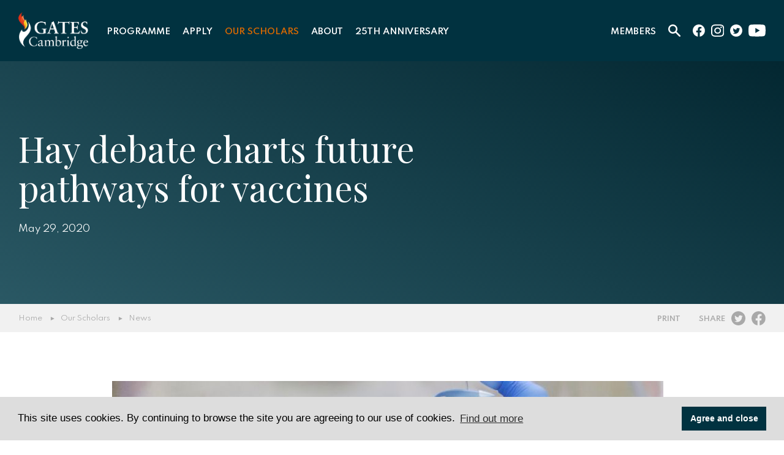

--- FILE ---
content_type: text/html; charset=UTF-8
request_url: https://www.gatescambridge.org/about/news/hay-debate-charts-future-pathways-for-vaccines/
body_size: 17790
content:
<!DOCTYPE html>
<html lang="EN">

<head>

	<title>Hay debate charts future pathways for vaccines - Gates Cambridge</title>

	<meta http-equiv="X-UA-Compatible" content="IE=edge" />
	<meta http-equiv="Content-Type" content="text/html; charset=utf-8" />
	<meta name="apple-mobile-web-app-title" content="Gates Cambridge">
	<meta name="viewport" content="width=device-width, initial-scale=1.0">
	<meta name="google-site-verification" content="fkOoKooiGXfkZ6Zylu_EEedxx9nwbyJPKVy7JbQaBok" />

	
		<!-- All in One SEO 4.9.3 - aioseo.com -->
	<meta name="robots" content="max-image-preview:large" />
	<link rel="canonical" href="https://www.gatescambridge.org/about/news/hay-debate-charts-future-pathways-for-vaccines/" />
	<meta name="generator" content="All in One SEO (AIOSEO) 4.9.3" />
		<meta property="og:locale" content="en_US" />
		<meta property="og:site_name" content="Gates Cambridge -" />
		<meta property="og:type" content="article" />
		<meta property="og:title" content="Hay debate charts future pathways for vaccines - Gates Cambridge" />
		<meta property="og:url" content="https://www.gatescambridge.org/about/news/hay-debate-charts-future-pathways-for-vaccines/" />
		<meta property="article:published_time" content="2020-05-29T06:56:51+00:00" />
		<meta property="article:modified_time" content="2020-07-01T06:57:44+00:00" />
		<meta name="twitter:card" content="summary" />
		<meta name="twitter:title" content="Hay debate charts future pathways for vaccines - Gates Cambridge" />
		<script type="application/ld+json" class="aioseo-schema">
			{"@context":"https:\/\/schema.org","@graph":[{"@type":"BreadcrumbList","@id":"https:\/\/www.gatescambridge.org\/about\/news\/hay-debate-charts-future-pathways-for-vaccines\/#breadcrumblist","itemListElement":[{"@type":"ListItem","@id":"https:\/\/www.gatescambridge.org#listItem","position":1,"name":"Home","item":"https:\/\/www.gatescambridge.org","nextItem":{"@type":"ListItem","@id":"https:\/\/www.gatescambridge.org\/about\/news\/hay-debate-charts-future-pathways-for-vaccines\/#listItem","name":"Hay debate charts future pathways for vaccines"}},{"@type":"ListItem","@id":"https:\/\/www.gatescambridge.org\/about\/news\/hay-debate-charts-future-pathways-for-vaccines\/#listItem","position":2,"name":"Hay debate charts future pathways for vaccines","previousItem":{"@type":"ListItem","@id":"https:\/\/www.gatescambridge.org#listItem","name":"Home"}}]},{"@type":"Organization","@id":"https:\/\/www.gatescambridge.org\/#organization","name":"Gates Cambridge","url":"https:\/\/www.gatescambridge.org\/"},{"@type":"WebPage","@id":"https:\/\/www.gatescambridge.org\/about\/news\/hay-debate-charts-future-pathways-for-vaccines\/#webpage","url":"https:\/\/www.gatescambridge.org\/about\/news\/hay-debate-charts-future-pathways-for-vaccines\/","name":"Hay debate charts future pathways for vaccines - Gates Cambridge","inLanguage":"en-US","isPartOf":{"@id":"https:\/\/www.gatescambridge.org\/#website"},"breadcrumb":{"@id":"https:\/\/www.gatescambridge.org\/about\/news\/hay-debate-charts-future-pathways-for-vaccines\/#breadcrumblist"},"image":{"@type":"ImageObject","url":"https:\/\/www.gatescambridge.org\/wp-content\/uploads\/2020\/07\/8118222novel-coronavirus-sars-cov-222-governor-tom-wolf-march-06-2020-cc-by-opt-1-1024x652-1.jpg","@id":"https:\/\/www.gatescambridge.org\/about\/news\/hay-debate-charts-future-pathways-for-vaccines\/#mainImage","width":900,"height":500},"primaryImageOfPage":{"@id":"https:\/\/www.gatescambridge.org\/about\/news\/hay-debate-charts-future-pathways-for-vaccines\/#mainImage"},"datePublished":"2020-05-29T06:56:51+01:00","dateModified":"2020-07-01T06:57:44+01:00"},{"@type":"WebSite","@id":"https:\/\/www.gatescambridge.org\/#website","url":"https:\/\/www.gatescambridge.org\/","name":"Gates Cambridge","inLanguage":"en-US","publisher":{"@id":"https:\/\/www.gatescambridge.org\/#organization"}}]}
		</script>
		<!-- All in One SEO -->

<link rel='dns-prefetch' href='//maps.googleapis.com' />
<link rel='dns-prefetch' href='//www.googletagmanager.com' />
<link rel='dns-prefetch' href='//fonts.googleapis.com' />
<link rel="alternate" type="text/calendar" title="Gates Cambridge &raquo; iCal Feed" href="https://www.gatescambridge.org/events/?ical=1" />
<link rel="alternate" title="oEmbed (JSON)" type="application/json+oembed" href="https://www.gatescambridge.org/wp-json/oembed/1.0/embed?url=https%3A%2F%2Fwww.gatescambridge.org%2Fabout%2Fnews%2Fhay-debate-charts-future-pathways-for-vaccines%2F" />
<link rel="alternate" title="oEmbed (XML)" type="text/xml+oembed" href="https://www.gatescambridge.org/wp-json/oembed/1.0/embed?url=https%3A%2F%2Fwww.gatescambridge.org%2Fabout%2Fnews%2Fhay-debate-charts-future-pathways-for-vaccines%2F&#038;format=xml" />
<style id='wp-img-auto-sizes-contain-inline-css' type='text/css'>
img:is([sizes=auto i],[sizes^="auto," i]){contain-intrinsic-size:3000px 1500px}
/*# sourceURL=wp-img-auto-sizes-contain-inline-css */
</style>
<link rel='stylesheet' id='options_style-css' href='https://www.gatescambridge.org/wp-content/plugins/shorthand-connect/includes/../css/options.css?ver=1.3' type='text/css' media='all' />
<link rel='stylesheet' id='wp-block-library-css' href='https://www.gatescambridge.org/wp-includes/css/dist/block-library/style.min.css?ver=7f32f6eded037ee9649f25801129ae34' type='text/css' media='all' />
<style id='global-styles-inline-css' type='text/css'>
:root{--wp--preset--aspect-ratio--square: 1;--wp--preset--aspect-ratio--4-3: 4/3;--wp--preset--aspect-ratio--3-4: 3/4;--wp--preset--aspect-ratio--3-2: 3/2;--wp--preset--aspect-ratio--2-3: 2/3;--wp--preset--aspect-ratio--16-9: 16/9;--wp--preset--aspect-ratio--9-16: 9/16;--wp--preset--color--black: #000000;--wp--preset--color--cyan-bluish-gray: #abb8c3;--wp--preset--color--white: #ffffff;--wp--preset--color--pale-pink: #f78da7;--wp--preset--color--vivid-red: #cf2e2e;--wp--preset--color--luminous-vivid-orange: #ff6900;--wp--preset--color--luminous-vivid-amber: #fcb900;--wp--preset--color--light-green-cyan: #7bdcb5;--wp--preset--color--vivid-green-cyan: #00d084;--wp--preset--color--pale-cyan-blue: #8ed1fc;--wp--preset--color--vivid-cyan-blue: #0693e3;--wp--preset--color--vivid-purple: #9b51e0;--wp--preset--gradient--vivid-cyan-blue-to-vivid-purple: linear-gradient(135deg,rgb(6,147,227) 0%,rgb(155,81,224) 100%);--wp--preset--gradient--light-green-cyan-to-vivid-green-cyan: linear-gradient(135deg,rgb(122,220,180) 0%,rgb(0,208,130) 100%);--wp--preset--gradient--luminous-vivid-amber-to-luminous-vivid-orange: linear-gradient(135deg,rgb(252,185,0) 0%,rgb(255,105,0) 100%);--wp--preset--gradient--luminous-vivid-orange-to-vivid-red: linear-gradient(135deg,rgb(255,105,0) 0%,rgb(207,46,46) 100%);--wp--preset--gradient--very-light-gray-to-cyan-bluish-gray: linear-gradient(135deg,rgb(238,238,238) 0%,rgb(169,184,195) 100%);--wp--preset--gradient--cool-to-warm-spectrum: linear-gradient(135deg,rgb(74,234,220) 0%,rgb(151,120,209) 20%,rgb(207,42,186) 40%,rgb(238,44,130) 60%,rgb(251,105,98) 80%,rgb(254,248,76) 100%);--wp--preset--gradient--blush-light-purple: linear-gradient(135deg,rgb(255,206,236) 0%,rgb(152,150,240) 100%);--wp--preset--gradient--blush-bordeaux: linear-gradient(135deg,rgb(254,205,165) 0%,rgb(254,45,45) 50%,rgb(107,0,62) 100%);--wp--preset--gradient--luminous-dusk: linear-gradient(135deg,rgb(255,203,112) 0%,rgb(199,81,192) 50%,rgb(65,88,208) 100%);--wp--preset--gradient--pale-ocean: linear-gradient(135deg,rgb(255,245,203) 0%,rgb(182,227,212) 50%,rgb(51,167,181) 100%);--wp--preset--gradient--electric-grass: linear-gradient(135deg,rgb(202,248,128) 0%,rgb(113,206,126) 100%);--wp--preset--gradient--midnight: linear-gradient(135deg,rgb(2,3,129) 0%,rgb(40,116,252) 100%);--wp--preset--font-size--small: 13px;--wp--preset--font-size--medium: 20px;--wp--preset--font-size--large: 36px;--wp--preset--font-size--x-large: 42px;--wp--preset--spacing--20: 0.44rem;--wp--preset--spacing--30: 0.67rem;--wp--preset--spacing--40: 1rem;--wp--preset--spacing--50: 1.5rem;--wp--preset--spacing--60: 2.25rem;--wp--preset--spacing--70: 3.38rem;--wp--preset--spacing--80: 5.06rem;--wp--preset--shadow--natural: 6px 6px 9px rgba(0, 0, 0, 0.2);--wp--preset--shadow--deep: 12px 12px 50px rgba(0, 0, 0, 0.4);--wp--preset--shadow--sharp: 6px 6px 0px rgba(0, 0, 0, 0.2);--wp--preset--shadow--outlined: 6px 6px 0px -3px rgb(255, 255, 255), 6px 6px rgb(0, 0, 0);--wp--preset--shadow--crisp: 6px 6px 0px rgb(0, 0, 0);}:where(.is-layout-flex){gap: 0.5em;}:where(.is-layout-grid){gap: 0.5em;}body .is-layout-flex{display: flex;}.is-layout-flex{flex-wrap: wrap;align-items: center;}.is-layout-flex > :is(*, div){margin: 0;}body .is-layout-grid{display: grid;}.is-layout-grid > :is(*, div){margin: 0;}:where(.wp-block-columns.is-layout-flex){gap: 2em;}:where(.wp-block-columns.is-layout-grid){gap: 2em;}:where(.wp-block-post-template.is-layout-flex){gap: 1.25em;}:where(.wp-block-post-template.is-layout-grid){gap: 1.25em;}.has-black-color{color: var(--wp--preset--color--black) !important;}.has-cyan-bluish-gray-color{color: var(--wp--preset--color--cyan-bluish-gray) !important;}.has-white-color{color: var(--wp--preset--color--white) !important;}.has-pale-pink-color{color: var(--wp--preset--color--pale-pink) !important;}.has-vivid-red-color{color: var(--wp--preset--color--vivid-red) !important;}.has-luminous-vivid-orange-color{color: var(--wp--preset--color--luminous-vivid-orange) !important;}.has-luminous-vivid-amber-color{color: var(--wp--preset--color--luminous-vivid-amber) !important;}.has-light-green-cyan-color{color: var(--wp--preset--color--light-green-cyan) !important;}.has-vivid-green-cyan-color{color: var(--wp--preset--color--vivid-green-cyan) !important;}.has-pale-cyan-blue-color{color: var(--wp--preset--color--pale-cyan-blue) !important;}.has-vivid-cyan-blue-color{color: var(--wp--preset--color--vivid-cyan-blue) !important;}.has-vivid-purple-color{color: var(--wp--preset--color--vivid-purple) !important;}.has-black-background-color{background-color: var(--wp--preset--color--black) !important;}.has-cyan-bluish-gray-background-color{background-color: var(--wp--preset--color--cyan-bluish-gray) !important;}.has-white-background-color{background-color: var(--wp--preset--color--white) !important;}.has-pale-pink-background-color{background-color: var(--wp--preset--color--pale-pink) !important;}.has-vivid-red-background-color{background-color: var(--wp--preset--color--vivid-red) !important;}.has-luminous-vivid-orange-background-color{background-color: var(--wp--preset--color--luminous-vivid-orange) !important;}.has-luminous-vivid-amber-background-color{background-color: var(--wp--preset--color--luminous-vivid-amber) !important;}.has-light-green-cyan-background-color{background-color: var(--wp--preset--color--light-green-cyan) !important;}.has-vivid-green-cyan-background-color{background-color: var(--wp--preset--color--vivid-green-cyan) !important;}.has-pale-cyan-blue-background-color{background-color: var(--wp--preset--color--pale-cyan-blue) !important;}.has-vivid-cyan-blue-background-color{background-color: var(--wp--preset--color--vivid-cyan-blue) !important;}.has-vivid-purple-background-color{background-color: var(--wp--preset--color--vivid-purple) !important;}.has-black-border-color{border-color: var(--wp--preset--color--black) !important;}.has-cyan-bluish-gray-border-color{border-color: var(--wp--preset--color--cyan-bluish-gray) !important;}.has-white-border-color{border-color: var(--wp--preset--color--white) !important;}.has-pale-pink-border-color{border-color: var(--wp--preset--color--pale-pink) !important;}.has-vivid-red-border-color{border-color: var(--wp--preset--color--vivid-red) !important;}.has-luminous-vivid-orange-border-color{border-color: var(--wp--preset--color--luminous-vivid-orange) !important;}.has-luminous-vivid-amber-border-color{border-color: var(--wp--preset--color--luminous-vivid-amber) !important;}.has-light-green-cyan-border-color{border-color: var(--wp--preset--color--light-green-cyan) !important;}.has-vivid-green-cyan-border-color{border-color: var(--wp--preset--color--vivid-green-cyan) !important;}.has-pale-cyan-blue-border-color{border-color: var(--wp--preset--color--pale-cyan-blue) !important;}.has-vivid-cyan-blue-border-color{border-color: var(--wp--preset--color--vivid-cyan-blue) !important;}.has-vivid-purple-border-color{border-color: var(--wp--preset--color--vivid-purple) !important;}.has-vivid-cyan-blue-to-vivid-purple-gradient-background{background: var(--wp--preset--gradient--vivid-cyan-blue-to-vivid-purple) !important;}.has-light-green-cyan-to-vivid-green-cyan-gradient-background{background: var(--wp--preset--gradient--light-green-cyan-to-vivid-green-cyan) !important;}.has-luminous-vivid-amber-to-luminous-vivid-orange-gradient-background{background: var(--wp--preset--gradient--luminous-vivid-amber-to-luminous-vivid-orange) !important;}.has-luminous-vivid-orange-to-vivid-red-gradient-background{background: var(--wp--preset--gradient--luminous-vivid-orange-to-vivid-red) !important;}.has-very-light-gray-to-cyan-bluish-gray-gradient-background{background: var(--wp--preset--gradient--very-light-gray-to-cyan-bluish-gray) !important;}.has-cool-to-warm-spectrum-gradient-background{background: var(--wp--preset--gradient--cool-to-warm-spectrum) !important;}.has-blush-light-purple-gradient-background{background: var(--wp--preset--gradient--blush-light-purple) !important;}.has-blush-bordeaux-gradient-background{background: var(--wp--preset--gradient--blush-bordeaux) !important;}.has-luminous-dusk-gradient-background{background: var(--wp--preset--gradient--luminous-dusk) !important;}.has-pale-ocean-gradient-background{background: var(--wp--preset--gradient--pale-ocean) !important;}.has-electric-grass-gradient-background{background: var(--wp--preset--gradient--electric-grass) !important;}.has-midnight-gradient-background{background: var(--wp--preset--gradient--midnight) !important;}.has-small-font-size{font-size: var(--wp--preset--font-size--small) !important;}.has-medium-font-size{font-size: var(--wp--preset--font-size--medium) !important;}.has-large-font-size{font-size: var(--wp--preset--font-size--large) !important;}.has-x-large-font-size{font-size: var(--wp--preset--font-size--x-large) !important;}
/*# sourceURL=global-styles-inline-css */
</style>

<style id='classic-theme-styles-inline-css' type='text/css'>
/*! This file is auto-generated */
.wp-block-button__link{color:#fff;background-color:#32373c;border-radius:9999px;box-shadow:none;text-decoration:none;padding:calc(.667em + 2px) calc(1.333em + 2px);font-size:1.125em}.wp-block-file__button{background:#32373c;color:#fff;text-decoration:none}
/*# sourceURL=/wp-includes/css/classic-themes.min.css */
</style>
<link rel='stylesheet' id='video_popup_main_style-css' href='https://www.gatescambridge.org/wp-content/plugins/video-popup/assets/css/videoPopup.css?ver=2.0.3' type='text/css' media='all' />
<link rel='stylesheet' id='wordpress-file-upload-style-css' href='https://www.gatescambridge.org/wp-content/plugins/wp-file-upload/css/wordpress_file_upload_style.css?ver=7f32f6eded037ee9649f25801129ae34' type='text/css' media='all' />
<link rel='stylesheet' id='wordpress-file-upload-style-safe-css' href='https://www.gatescambridge.org/wp-content/plugins/wp-file-upload/css/wordpress_file_upload_style_safe.css?ver=7f32f6eded037ee9649f25801129ae34' type='text/css' media='all' />
<link rel='stylesheet' id='wordpress-file-upload-adminbar-style-css' href='https://www.gatescambridge.org/wp-content/plugins/wp-file-upload/css/wordpress_file_upload_adminbarstyle.css?ver=7f32f6eded037ee9649f25801129ae34' type='text/css' media='all' />
<link rel='stylesheet' id='jquery-ui-css-css' href='https://www.gatescambridge.org/wp-content/plugins/wp-file-upload/vendor/jquery/jquery-ui.min.css?ver=7f32f6eded037ee9649f25801129ae34' type='text/css' media='all' />
<link rel='stylesheet' id='jquery-ui-timepicker-addon-css-css' href='https://www.gatescambridge.org/wp-content/plugins/wp-file-upload/vendor/jquery/jquery-ui-timepicker-addon.min.css?ver=7f32f6eded037ee9649f25801129ae34' type='text/css' media='all' />
<link rel='stylesheet' id='cs-styles-css' href='https://www.gatescambridge.org/wp-content/themes/gatescambridge/static/min/css/styles.min.css?ver=1.0' type='text/css' media='all' />
<link rel='stylesheet' id='cs-fonts-css' href='//fonts.googleapis.com/css?family=Playfair+Display%7CSpartan%3A400%2C600&#038;display=swap&#038;ver=1.0' type='text/css' media='all' />
<script type="text/javascript" id="video_popup_main_modal-js-extra">
/* <![CDATA[ */
var theVideoPopupGeneralOptions = {"wrap_close":"false","no_cookie":"false","debug":"0"};
//# sourceURL=video_popup_main_modal-js-extra
/* ]]> */
</script>
<script type="text/javascript" src="https://www.gatescambridge.org/wp-content/plugins/video-popup/assets/js/videoPopup.js?ver=2.0.3" id="video_popup_main_modal-js"></script>
<script type="text/javascript" src="https://www.gatescambridge.org/wp-content/plugins/wp-file-upload/js/wordpress_file_upload_functions.js?ver=7f32f6eded037ee9649f25801129ae34" id="wordpress_file_upload_script-js"></script>
<script type="text/javascript" src="https://www.gatescambridge.org/wp-includes/js/jquery/jquery.min.js?ver=3.7.1" id="jquery-core-js"></script>
<script type="text/javascript" src="https://www.gatescambridge.org/wp-includes/js/jquery/jquery-migrate.min.js?ver=3.4.1" id="jquery-migrate-js"></script>
<script type="text/javascript" src="https://www.gatescambridge.org/wp-includes/js/jquery/ui/core.min.js?ver=1.13.3" id="jquery-ui-core-js"></script>
<script type="text/javascript" src="https://www.gatescambridge.org/wp-includes/js/jquery/ui/datepicker.min.js?ver=1.13.3" id="jquery-ui-datepicker-js"></script>
<script type="text/javascript" id="jquery-ui-datepicker-js-after">
/* <![CDATA[ */
jQuery(function(jQuery){jQuery.datepicker.setDefaults({"closeText":"Close","currentText":"Today","monthNames":["January","February","March","April","May","June","July","August","September","October","November","December"],"monthNamesShort":["Jan","Feb","Mar","Apr","May","Jun","Jul","Aug","Sep","Oct","Nov","Dec"],"nextText":"Next","prevText":"Previous","dayNames":["Sunday","Monday","Tuesday","Wednesday","Thursday","Friday","Saturday"],"dayNamesShort":["Sun","Mon","Tue","Wed","Thu","Fri","Sat"],"dayNamesMin":["S","M","T","W","T","F","S"],"dateFormat":"MM d, yy","firstDay":1,"isRTL":false});});
//# sourceURL=jquery-ui-datepicker-js-after
/* ]]> */
</script>
<script type="text/javascript" src="https://www.gatescambridge.org/wp-content/plugins/wp-file-upload/vendor/jquery/jquery-ui-timepicker-addon.min.js?ver=7f32f6eded037ee9649f25801129ae34" id="jquery-ui-timepicker-addon-js-js"></script>

<!-- Google tag (gtag.js) snippet added by Site Kit -->
<!-- Google Analytics snippet added by Site Kit -->
<script type="text/javascript" src="https://www.googletagmanager.com/gtag/js?id=GT-NB9ZG2GR" id="google_gtagjs-js" async></script>
<script type="text/javascript" id="google_gtagjs-js-after">
/* <![CDATA[ */
window.dataLayer = window.dataLayer || [];function gtag(){dataLayer.push(arguments);}
gtag("set","linker",{"domains":["www.gatescambridge.org"]});
gtag("js", new Date());
gtag("set", "developer_id.dZTNiMT", true);
gtag("config", "GT-NB9ZG2GR");
 window._googlesitekit = window._googlesitekit || {}; window._googlesitekit.throttledEvents = []; window._googlesitekit.gtagEvent = (name, data) => { var key = JSON.stringify( { name, data } ); if ( !! window._googlesitekit.throttledEvents[ key ] ) { return; } window._googlesitekit.throttledEvents[ key ] = true; setTimeout( () => { delete window._googlesitekit.throttledEvents[ key ]; }, 5 ); gtag( "event", name, { ...data, event_source: "site-kit" } ); }; 
//# sourceURL=google_gtagjs-js-after
/* ]]> */
</script>
<link rel="https://api.w.org/" href="https://www.gatescambridge.org/wp-json/" /><meta name="generator" content="Site Kit by Google 1.171.0" /><meta name="tec-api-version" content="v1"><meta name="tec-api-origin" content="https://www.gatescambridge.org"><link rel="alternate" href="https://www.gatescambridge.org/wp-json/tribe/events/v1/" />		<!-- Facebook Open Graph -->
		<meta property="og:locale" content="en_US" />
		<meta property="og:type" content="article" />
		<meta property="og:title" content="Hay debate charts future pathways for vaccines | Gates Cambridge" />
		<meta property="og:description" content="A Gates Cambridge debate at Hay Festival highlighted the importance of new funding models and innovation in improving global health and access to vital vaccines." />
		<meta property="og:url" content="https://www.gatescambridge.org/about/news/hay-debate-charts-future-pathways-for-vaccines/" />
		<meta property="og:site_name" content="Gates Cambridge" />
		<meta property="og:image" content="https://www.gatescambridge.org/wp-content/uploads/2020/07/8118222novel-coronavirus-sars-cov-222-governor-tom-wolf-march-06-2020-cc-by-opt-1-1024x652-1.jpg" />

		<!-- Twitter Card -->
		<meta name="twitter:card" content="summary_large_image" />
		<meta name="twitter:site" content="@Gates_Cambridge" />
		<meta name="twitter:creator" value="@Gates_Cambridge" />
		<meta name="twitter:url" content="https://www.gatescambridge.org/about/news/hay-debate-charts-future-pathways-for-vaccines/" />
		<meta name="twitter:title" content="Hay debate charts future pathways for vaccines" />
		<meta name="twitter:description" content="A Gates Cambridge debate at Hay Festival highlighted the importance of new funding models and innovation in improving global health and access to vital vaccines." />
		<meta name="twitter:image" content="https://www.gatescambridge.org/wp-content/uploads/2020/07/8118222novel-coronavirus-sars-cov-222-governor-tom-wolf-march-06-2020-cc-by-opt-1-1024x652-1.jpg" />
		<meta name="google-site-verification" content="4LwPn2vYrGQ8u2-SgvaBW4K9_PFkcg1sRoAPONSIbuo">		<style type="text/css" id="wp-custom-css">
			/* Force date label to show on mobile */
.post-meta label,
.entry-meta label,
label {
    display: inline !important;
    visibility: visible !important;
    opacity: 1 !important;
}		</style>
		
	<link rel="shortcut icon" href="https://www.gatescambridge.org/wp-content/themes/gatescambridge/static/min/img/favicon.png" />

   <!-- Cookie Message (https://cookieconsent.insites.com/download/) -->
    <link rel="stylesheet" type="text/css" href="//cdnjs.cloudflare.com/ajax/libs/cookieconsent2/3.1.0/cookieconsent.min.css" />
    <script src="//cdnjs.cloudflare.com/ajax/libs/cookieconsent2/3.1.0/cookieconsent.min.js"></script>
    <script>
    window.addEventListener("load", function(){
    window.cookieconsent.initialise({
      "palette": {
        "popup": {
          "background": "#dddddd",
          "text": "#000000"
        },
        "button": {
          "background": "#013240",
          "text": "#ffffff"
        }
      },
      "content": {
        "message": "This site uses cookies. By continuing to browse the site you are agreeing to our use of cookies.",
        "dismiss": "Agree and close",
        "link": "Find out more",
        "href": "/privacy-cookies/"
      }
    })});
    </script>
    <!-- End Cookie Message (https://cookieconsent.insites.com/download/) -->


			<!-- Global site tag (gtag.js) - Google Analytics -->
		<script async src="https://www.googletagmanager.com/gtag/js?id=UA-18058175-1"></script>
		<script>
		  window.dataLayer = window.dataLayer || [];
		  function gtag(){dataLayer.push(arguments);}
		  gtag('js', new Date());

		  gtag('config', 'UA-18058175-1');
		</script>
	
<body class="wp-singular news-template-default single single-news postid-4108 wp-theme-gatescambridge tribe-no-js">

<div class="site">

	<section class="header">
		<div class="header-inner">
			<div class="header-logo">
				<a href="/"><img src="https://www.gatescambridge.org/wp-content/uploads/2023/08/GC-logo-positive_font_update_WHITE_OUT.png" alt="Gates Cambridge"></a>
			</div>
			<div class="header-navigation">
				<ul id="primary" class="header-dropdowns"><li id="menu-item-13" class="menu-item menu-item-type-post_type menu-item-object-page menu-item-has-children menu-item-13"><a href="https://www.gatescambridge.org/programme/">Programme</a>
<ul class="sub-menu">
	<li id="menu-item-20" class="menu-item menu-item-type-post_type menu-item-object-page menu-item-20"><a href="https://www.gatescambridge.org/programme/the-scholarship/">The scholarship</a></li>
	<li id="menu-item-21" class="menu-item menu-item-type-post_type menu-item-object-page menu-item-21"><a href="https://www.gatescambridge.org/programme/the-experience/">The experience</a></li>
	<li id="menu-item-22" class="menu-item menu-item-type-post_type menu-item-object-page menu-item-22"><a href="https://www.gatescambridge.org/programme/the-university/">The University</a></li>
</ul>
</li>
<li id="menu-item-14" class="menu-item menu-item-type-post_type menu-item-object-page menu-item-has-children menu-item-14"><a href="https://www.gatescambridge.org/apply/">Apply</a>
<ul class="sub-menu">
	<li id="menu-item-28" class="menu-item menu-item-type-post_type menu-item-object-page menu-item-28"><a href="https://www.gatescambridge.org/apply/eligibility/">Eligibility</a></li>
	<li id="menu-item-29" class="menu-item menu-item-type-post_type menu-item-object-page menu-item-29"><a href="https://www.gatescambridge.org/apply/criteria/">Criteria</a></li>
	<li id="menu-item-30" class="menu-item menu-item-type-post_type menu-item-object-page menu-item-30"><a href="https://www.gatescambridge.org/apply/timeline/">Timeline</a></li>
	<li id="menu-item-31" class="menu-item menu-item-type-post_type menu-item-object-page menu-item-31"><a href="https://www.gatescambridge.org/apply/how-to-apply/">How to apply</a></li>
	<li id="menu-item-32" class="menu-item menu-item-type-post_type menu-item-object-page menu-item-32"><a href="https://www.gatescambridge.org/apply/how-we-select/">How we select</a></li>
	<li id="menu-item-7748" class="menu-item menu-item-type-post_type menu-item-object-page menu-item-7748"><a href="https://www.gatescambridge.org/apply/frequently-asked-questions/">Frequently Asked Questions</a></li>
</ul>
</li>
<li id="menu-item-15" class="menu-item menu-item-type-post_type menu-item-object-page menu-item-has-children menu-item-15 current-page-ancestor current-menu-ancestor current-menu-parent current-page-parent current_page_parent current_page_ancestor"><a href="https://www.gatescambridge.org/our-scholars/">Our Scholars</a>
<ul class="sub-menu">
	<li id="menu-item-39" class="menu-item menu-item-type-post_type menu-item-object-page menu-item-39"><a href="https://www.gatescambridge.org/our-scholars/directory/">Directory</a></li>
	<li id="menu-item-40" class="menu-item menu-item-type-post_type menu-item-object-page menu-item-40 current-menu-item"><a href="https://www.gatescambridge.org/our-scholars/news/">News</a></li>
	<li id="menu-item-41" class="menu-item menu-item-type-post_type menu-item-object-page menu-item-41"><a href="https://www.gatescambridge.org/our-scholars/films/">Films</a></li>
	<li id="menu-item-42" class="menu-item menu-item-type-post_type menu-item-object-page menu-item-42"><a href="https://www.gatescambridge.org/our-scholars/magazines/">Magazines</a></li>
</ul>
</li>
<li id="menu-item-16" class="menu-item menu-item-type-post_type menu-item-object-page menu-item-has-children menu-item-16"><a href="https://www.gatescambridge.org/about/">About</a>
<ul class="sub-menu">
	<li id="menu-item-54" class="menu-item menu-item-type-post_type menu-item-object-page menu-item-54"><a href="https://www.gatescambridge.org/about/the-trust/">The Trust</a></li>
	<li id="menu-item-58" class="menu-item menu-item-type-post_type menu-item-object-page menu-item-58"><a href="https://www.gatescambridge.org/about/people/">People</a></li>
	<li id="menu-item-60" class="menu-item menu-item-type-post_type menu-item-object-page menu-item-60"><a href="https://www.gatescambridge.org/about/contact/">Contact</a></li>
	<li id="menu-item-7894" class="menu-item menu-item-type-post_type menu-item-object-page menu-item-7894"><a href="https://www.gatescambridge.org/about/our-values/">Our values</a></li>
</ul>
</li>
<li id="menu-item-6738" class="menu-item menu-item-type-post_type menu-item-object-page menu-item-has-children menu-item-6738"><a href="https://www.gatescambridge.org/25th/">25th Anniversary</a>
<ul class="sub-menu">
	<li id="menu-item-6966" class="menu-item menu-item-type-post_type menu-item-object-page menu-item-6966"><a href="https://www.gatescambridge.org/25th/gates-cambridge-25th-anniversary-an-overview/">Gates Cambridge 25th anniversary overview</a></li>
	<li id="menu-item-6969" class="menu-item menu-item-type-post_type menu-item-object-page menu-item-6969"><a href="https://www.gatescambridge.org/25th/impact-prize-2025/">The Impact Prize 2025</a></li>
</ul>
</li>
</ul>			</div>
			<div class="header-links">
				<div class="header-members">
					<ul class="header-dropdowns">
						<li class="menu-item-has-children">
							<a href="#">Members</a>
							<ul>
								<li><a href="/current-scholars">Current Scholars</a></li>
								<li><a href="/alumni">Alumni</a></li>
							</ul>
						</li>
					</ul>
				</div>
				<div class="header-search">
					<ul class="header-dropdowns">
						<li class="menu-item-has-children">
							<a href="#"><img src="https://www.gatescambridge.org/wp-content/themes/gatescambridge/static/min/img/search.svg" alt="Site Search"></a>
							<ul>
								<li>
									<form role="search" method="get" id="searchform" class="searchform" action="/">
										<div class="searchform-wrapper">
											<div><input type="text" value="" name="s" id="s" placeholder="Site Search" autocomplete="off"></div>
											<div><button>Search</button></div>
										</div>
									</form>
								</li>
							</ul>
						</li>
					</ul>
				</div>
				<ul class="header-social">
					<li><a href="https://www.facebook.com/gatescambridge" target="_blank"><img src="https://www.gatescambridge.org/wp-content/themes/gatescambridge/static/min/img/social/facebook.svg" alt="facebook"></a></li>					<li><a href="https://www.instagram.com/gatescambridge.scholars/" target="_blank"><img src="https://www.gatescambridge.org/wp-content/themes/gatescambridge/static/min/img/social/instagram.svg" alt="Instagram"></a></li>					<li><a href="https://twitter.com/Gates_Cambridge" target="_blank"><img src="https://www.gatescambridge.org/wp-content/themes/gatescambridge/static/min/img/social/twitter.svg" alt="Twitter"></a></li>					<li><a href="https://www.youtube.com/user/GatesCambridge" target="_blank"><img src="https://www.gatescambridge.org/wp-content/themes/gatescambridge/static/min/img/social/youtube.svg" alt="YouTube"></a></li>				</ul>
			</div>
			<div class="header-mobile">
				<div class="dropdowntrigger js-dropdowntrigger">
					<div class="header-search">
						<ul class="header-dropdowns">
							<li class="menu-item-has-children">
								<a href="#"><img src="https://www.gatescambridge.org/wp-content/themes/gatescambridge/static/min/img/search.svg" alt="Site Search"></a>
							</li>
						</ul>
					</div>
					<div class="dropdowntrigger-inner">
						<span></span>
						<span></span>
						<span></span>
					</div>
				</div>
			</div>
		</div>
	</section>
	<section class="mobile-search">
		<form role="search" method="get" id="searchform" class="searchform" action="/">
			<div class="searchform-wrapper">
				<div><input type="text" value="" name="s" id="s" placeholder="Site Search" autocomplete="off"></div>
				<div><button>Search</button></div>
			</div>
		</form>
	</section>

	
		
<section class="hero hero--noimage " >
	<div class="hero-inner">
		<div class="hero-content">
			<h1>Hay debate charts future pathways for vaccines</h1>
						<ul><li>May 29, 2020</li></ul>								</div>
	</div>
	</section>



<section class="pagetools">
	<div class="pagetools-inner">
		<div class="pagetools-wrapper">
			<div class="pagetools-breadcrumb">
				<ul><li><a href="/">Home</a></li><li><a href="https://www.gatescambridge.org/our-scholars/">Our Scholars</a></li><li><a href="https://www.gatescambridge.org/our-scholars/news/">News</a></li></ul>			</div>
			<div class="pagetools-tools">
				<ul>
					<li><a href="javascript: print();">Print</a></li>
					<li>Share</li>
					<li class="pagetools-toolsicon"><a href="https://twitter.com/intent/tweet?url=https://www.gatescambridge.org/about/news/hay-debate-charts-future-pathways-for-vaccines/&text=Hay debate charts future pathways for vaccines"><img src="https://www.gatescambridge.org/wp-content/themes/gatescambridge/static/min/img/social/twitter-black.svg" alt="Twitter"></a></li>
					<li class="pagetools-toolsicon"><a href="https://www.facebook.com/sharer/sharer.php?u=https://www.gatescambridge.org/about/news/hay-debate-charts-future-pathways-for-vaccines/"><img src="https://www.gatescambridge.org/wp-content/themes/gatescambridge/static/min/img/social/facebook-black.svg" alt="Facebook"></a></li>
				</ul>
			</div>
		</div>
	</div>
</section>

		<article class="pagebuilder">
			<section class="contentBlock contentBlock--thin section--white">
				<div class="contentBlock-inner">
					<div class="contentBlock-content contentArea">

													<figure>
								<img src="https://www.gatescambridge.org/wp-content/uploads/2020/07/8118222novel-coronavirus-sars-cov-222-governor-tom-wolf-march-06-2020-cc-by-opt-1-1024x652-1.jpg" alt="Hay debate charts future pathways for vaccines">
								<figcaption><p>Picture credit: State Public Health Laboratory in Exton Tests for COVID-19” by Governor Tom Wolfe <a class="external-link" href="https://creativecommons.org/" rel="nofollow">(CC BY)</a>.</p>
</figcaption>							</figure>
						
													<h3>A Gates Cambridge debate at Hay Festival highlighted the importance of new funding models and innovation in improving global health and access to vital vaccines.</h3>
												
						
						<!DOCTYPE html PUBLIC "-//W3C//DTD HTML 4.0 Transitional//EN" "http://www.w3.org/TR/REC-html40/loose.dtd">
<html><body><p>Citizens should lobby their governments to consider health spending part of a country&rsquo;s essential defence against future pandemics, drawing on expertise of international organisations like the World Health Organisation and GAVI, the Vaccine Alliance, a Gates Cambridge Scholar argued at a panel discussion on vaccine policy at this year&rsquo;s Hay Festival.</p>
<p>Julia&nbsp;Li, a Gates Cambridge Trustee, said the three priorities for health defence spending should be building more capacity in primary healthcare systems to stop health services being overstretched, investing in research so countries are better prepared for future pandemics and focusing on international cooperation, drawing on the expertise of organisations like GAVI. She said: &ldquo;Viruses do not respect national or political boundaries.&rdquo;</p>
<p>Li was speaking at a Gates Cambridge panel on vaccination and the future of global health at the online Hay Festival last&nbsp;week. Her fellow panellists were&nbsp; Samir Ali Khan, Emma Glennon and Dan Storisteanu. The event was chaired by Dan Davis, Professor of Immunology at the University of Manchester and author of&nbsp;<em>The Beautiful Cure</em>.</p>
<p><a class="external-link" href="javascript://" data-fancybox="" data-touch="false" data-src="#people-1491">Emma Glennon</a> [2016], an epidemiologist who is doing a PhD in Veterinary Science, spoke first about the impact of technology on health pandemics, asking how it might be possible to avoid new health technologies making inequalities worse.</p>
<p>She said science could not be viewed in a political vacuum. Countries with greater privatisation and decentralisation of health activities had offered a less effective response to the pandemic than those with stronger health systems and universal healthcare.</p>
<p>Glennon said more social enterprise rather than a profit-first approach could ensure that access to health technology was more equitable and accessible.</p>
<p>She added that scientists needed to play a stronger role in political debates around vaccine distribution and health equity. &ldquo;Maldistribution is ultimately a political issue and as scientists and technologists we need to take a role in speaking up about this,&rdquo; she said.</p>
<p><a class="external-link" href="javascript://" data-fancybox="" data-touch="false" data-src="#people-690">Samir Ali Khan</a> [2007] did his PhD in Pharmacology.&nbsp; He is co-founder of Lighthouse Innovations, an Oxford-based innovation and access strategy house advising health start-ups and entrepreneurs on market access, pricing and payer value strategy within and beyond the NHS in the UK.</p>
<p>He highlighted how poor human health was an unintended&nbsp;consequence of the current healthcare model which&nbsp;tackles problems either when&nbsp;it is&nbsp;too late or the &lsquo;low-hanging fruit&rsquo; aspects of it. He added that&nbsp;the current profit-led model for developing blockbuster&nbsp;drugs impacts&nbsp;vaccines and eventually human health as it makes short-term solutions more attractive than longer-term ones, such as vaccines, and encourages companies to go for a quicker return on investment. Solutions, if not designed in&nbsp;a long-term and&nbsp;holistic&nbsp;way, will have a significant&nbsp;cost for&nbsp;human&nbsp;life, society and the healthcare system, he stated.</p>
<p>Khan said two million lives are lost every year from vaccine-preventable diseases. He added that developing effective vaccines is a challenging race between the genetic evolution of the viruses and the &ldquo;magical memory component&rdquo; of our complex immune systems that&nbsp;is still poorly understood. Khan&nbsp;highlighted the&nbsp;importance of collaboration beyond sectors and borders to accelerate vaccine development for the coronavirus crisis, as one&nbsp;billion &rdquo;vulnerable&rdquo; people&nbsp;across the world wait for a solution. On the current challenges associated with equitable access to vaccines, he said that&nbsp;the conversation between decision-makers and vaccine developers needed&nbsp;to move beyond the buy-sell to a &rdquo;shared value&rdquo; standpoint&nbsp;and highlighted the potential of incentive-led business models, such as Vitality Insurance and Deliveroo, and how these could apply to&nbsp;vaccines in order to&nbsp;reach all those in need.</p>
<p><a class="external-link" href="javascript://" data-fancybox="" data-touch="false" data-src="#people-1150">Dan Storisteanu</a> [2012] did his PhD in Medicine.&nbsp;A Research Fellow at Darwin College and Visiting Scholar at the Laboratory of Viral Zoonotics, he spoke about the work he is doing with two start-ups. One, DIOSynVax, has a novel vaccine development platform that is being used to generate a vaccine against COVID-19. The genome of the virus was available about two weeks after&nbsp;the WHO notification of the coronavirus outbreak, he said. His company has taken the genome and is using it to design a vaccine that creates antibodies that will fight the coronavirus. As there is a potential for COVID-19 to mutate his company also looks at the pattern of similar coronaviruses so it can future-proof the vaccine as much as possible.</p>
<p>Vaccine delivery is at the other end of the vaccine spectrum. Storisteanu&nbsp;is a co-founder of non-profit Simprints, which provides a biometric identification solution via fingerprints or facial recognition. He said that in some developing countries it can be hard to keep track of who has been given vaccines in rural areas where there are few health workers and patients often don&rsquo;t have ID or a formal address. This can result in some people being vaccinated multiple times while others miss out. Simprints is now working with GAVI on vaccine distribution.</p>
<p><a class="external-link" href="javascript://" data-fancybox="" data-touch="false" data-src="#people-796">Julia&nbsp;Li</a> spoke last and, in addition to her comments on future proofing vaccine policy, she spoke about the role of GAVI, a public private partnership created for vaccine distribution and acceleration. She said that, unlike other international health bodies, its board includes vaccine manufacturers, including those from developing countries. She described its role in reducing the incidence of meningitis A in the Sahel region of Africa through the development of a low-cost vaccine, saying it had created a roadmap to eliminate the infection.&nbsp;She said the ability to predict stable demand for a vaccine gave manufacturers a greater incentive to come up with solutions. Li also described GAVI&rsquo;s role in creating a stockpile of oral cholera vaccine following the 2010 earthquake in Haiti.</p>
<p>Li [2009], who did her PhD in Engineering, is CEO of Micrographia Bio, a biotechnology company operating at the intersection of machine learning and drug discovery. She said it tackled drug discovery by turning traditional approaches on their head. Rather than beginning with biology, the company starts from chemical compounds and maps the different disease pathways they might affect. Using machine learning, the aim is to create a database&nbsp;of chemical maps.&nbsp;This means that when new pathogens present themselves scientists can look at their biology and scan the database for the compounds that might be effective in preventing their spread.</p>
<p><em>*The full discussion can be viewed on Hay Player <a class="external-link" href="https://www.hayfestival.com/p-16794-dan-storisteanu-julia-fan-li-emma-glennon-and-samir-ali-khan-chaired-by-dan-davis.aspx?skinid=16" rel="nofollow">here.</a></em></p>
</body></html>
<div class="peoplepopup" id="people-1491">

	<button data-fancybox-close="" class="fancybox-close-small" title="Close"><svg viewBox="0 0 32 32"><path d="M10,10 L22,22 M22,10 L10,22"></path></svg></button>

	<div class="peoplepopup-header">
		<div class="peoplepopup-image">
			<img decoding="async" src="https://civi.gatescambridge.org/sites/www.gatescambridge.org/files/webform/img_6205_copy_0.jpg" alt="Emma Glennon">
		</div>
		<div class="peoplepopup-details">
			<h3>Emma Glennon</h3>
			<ul>
				
	<li class="membership-type">Alumni</li>
		<li class="countries">United States</li>
	<li class="extended-scholarships">2016 PhD Veterinary Medicine</li>
	<li class="college">Churchill College</li>
				</ul>
		</div>
	</div>
	<div class="peoplepopup-biography">
				<h3>Previous Education</h3><p>Princeton University</p>
		<h3>Links</h3><p><a href="http://www.linkedin.com/eglennon" target="_blank">http://www.linkedin.com/eglennon</a></p>
	</div>
</div>
<div class="peoplepopup" id="people-690">

	<button data-fancybox-close="" class="fancybox-close-small" title="Close"><svg viewBox="0 0 32 32"><path d="M10,10 L22,22 M22,10 L10,22"></path></svg></button>

	<div class="peoplepopup-header">
		<div class="peoplepopup-image">
			<img decoding="async" src="https://civi.gatescambridge.org/sites/www.gatescambridge.org/files/webform/xynteo_samir_ak_01_colour.jpg" alt="Samir Khan">
		</div>
		<div class="peoplepopup-details">
			<h3>Samir Khan</h3>
			<ul>
				
	<li class="membership-type">Alumni</li>
		<li class="countries">India</li>
	<li class="extended-scholarships">2007 PhD Pharmacology</li>
	<li class="college">Darwin College</li>
				</ul>
		</div>
	</div>
	<div class="peoplepopup-biography">
		<p>Samir is a Health innovation and Market Access professional with more than seven years of experience in the commercialisation and market access of futuristic technologies spanning Genomics and AI-led Discovery, Diagnostics, Digital patient wellness and healthcare system transformation.<br />
Samir is the co-founder of Lighthouse Innovations Ltd – an Oxford-based innovation and access strategy house advising start-ups and entrepreneurs within and beyond the NHS-industry ecosystem of the UK.<br />
Samir has advised top 10 FTSE Global Life Sciences and Healthcare Commercial Leads and >50 growing start-ups on international market access, payer engagement on value-based pricing and risk-sharing agreements. His experiences span oncology, rare diseases, mental health, and chronic inflammatory indications.<br />
Samir received the Bill and Melinda Gates Fellowship Award to complete his PhD in Pharmacology at Cambridge University. Samir has co-authored papers in Nature and is co-inventor of a vaccine for Hepatitis E in India and drug targets in neurological and cardio-vascular diseases in the UK.</p>
					</div>
</div>
<div class="peoplepopup" id="people-1150">

	<button data-fancybox-close="" class="fancybox-close-small" title="Close"><svg viewBox="0 0 32 32"><path d="M10,10 L22,22 M22,10 L10,22"></path></svg></button>

	<div class="peoplepopup-header">
		<div class="peoplepopup-image">
			<img decoding="async" src="https://civi.gatescambridge.org/sites/www.gatescambridge.org/files/civicrm_contact/5792.jpg" alt="Daniel Storisteanu">
		</div>
		<div class="peoplepopup-details">
			<h3>Daniel Storisteanu</h3>
			<ul>
				
	<li class="membership-type">Alumni</li>
		<li class="countries">Canada</li>
	<li class="extended-scholarships">2012 PhD Medicine</li>
	<li class="college">Clare Hall</li>
				</ul>
		</div>
	</div>
	<div class="peoplepopup-biography">
		<p>With a background in environmental biology and after a number of stints in tiger, bat, and marine conservation research with universities and NGOs like the WWF, I’ve changed scope and species and am now starting a PhD in Medical Science.  I intend to investigate a novel strategy that certain pathogens may use to manipulate the immune system.  Our lab has recently discovered that a disease-causing virus exploits the signals released by our immune cells, causing other cells to be more permissive to viral infection and weaken the immune system’s anti-viral strategies.   My research will investigate the mechanisms this virus uses to take advantage of the immune system, and investigate whether they are used by pathogens such as tuberculosis and influenza.  The long-term aim of this research is to identify points in the immune system where we may be able to intervene with therapies to treat and prevent these diseases, and to help identify individuals at higher risk of complications.</p>
					</div>
</div>
<div class="peoplepopup" id="people-796">

	<button data-fancybox-close="" class="fancybox-close-small" title="Close"><svg viewBox="0 0 32 32"><path d="M10,10 L22,22 M22,10 L10,22"></path></svg></button>

	<div class="peoplepopup-header">
		<div class="peoplepopup-image">
			<img decoding="async" src="https://civi.gatescambridge.org/civicrm/contact/imagefile?photo=Julia_Fan_Li_cropped_d142e28b2bf0c4053475fadee2dff659.jpg" alt="Julia Li">
		</div>
		<div class="peoplepopup-details">
			<h3>Julia Li</h3>
			<ul>
				
	<li class="membership-type">Alumni, Trustees</li>
		<li class="countries">Canada</li>
	<li class="extended-scholarships">2008 MPhil Bioscience Enterprise<br>2009 PhD Engineering</li>
	<li class="college">St John's College</li>
				</ul>
		</div>
	</div>
	<div class="peoplepopup-biography">
		<p>Julia completed a PhD Engineering in 2012, which focused on innovative financing solutions for global health. Stemming from her PhD research at Gates Cambridge, she originated, raised and deployed the world's first $108mm Global Health Investment Fund with Lion's Head Global Partners and the Bill and Melinda Gates Foundation. The purpose of the fund was to provide financing to advance the development of drugs, vaccines, diagnostics and other interventions against diseases that disproportionately burden low-income countries.  Before coming to Cambridge, Julia qualified as a Chartered Accountant with KPMG's Canadian biotechnology practice and undertook projects for a variety of organisations including GAVI and WHO. During her time in Cambridge, Julia co-founded the African Innovation Prize, served on the University Council, and initiated and convened the Cambridge Global Health Commercialization and Funding Roundtable.  Julia is currently based in London's White City biomedical campus as Co-Founder & CEO of Micrographia Bio, a deeptech bio company focused on applying machine learning to bioimaging to accelerate drug discovery.</p>
					</div>
</div>
					</div>
				</div>
			</section>
		</article>

		<section class="latestnews section--white">
			<div class="latestnews-inner">
				<div class="sectionheader">
					<div class="sectionheader-title">
						<h2>Latest News</h2>
					</div>
					<div class="sectionheader-button">
						<a href="https://www.gatescambridge.org/our-scholars/news/">All News</a>
					</div>
				</div>

									<div class="latestnews-listings">
													<div class="latestnews-listing">
								
<div class="latestnews-item">
	<div class="latestnews-image">
		<a href="https://www.gatescambridge.org/about/news/new-series-explores-complex-leadership-questions/">
							<img src="https://www.gatescambridge.org/wp-content/uploads/2025/10/Youtube-SCREEN-size-version-1-9-1-390x250.jpg" alt="New series explores complex leadership questions">
					</a>
	</div>
	<div class="latestnews-content">
		<label>January 27, 2026</label>
		<h3><a href="https://www.gatescambridge.org/about/news/new-series-explores-complex-leadership-questions/">New series explores complex leadership questions</a></h3>
		<p>Two Gates Cambridge Scholars debate how to lead ethically in unethical times in the first episode of the third series of the Gates Cambridge podcast, So, now what? &ndash; out [&hellip;]</p>
	</div>
</div>
							</div>
													<div class="latestnews-listing">
								
<div class="latestnews-item">
	<div class="latestnews-image">
		<a href="https://www.gatescambridge.org/about/news/scholar-receives-global-innovation-fellowship/">
							<img src="https://www.gatescambridge.org/wp-content/uploads/2026/01/rsz_photo-2026-01-18-19-24-57-390x250.jpg" alt="Scholar receives Global Innovation Fellowship">
					</a>
	</div>
	<div class="latestnews-content">
		<label>January 26, 2026</label>
		<h3><a href="https://www.gatescambridge.org/about/news/scholar-receives-global-innovation-fellowship/">Scholar receives Global Innovation Fellowship</a></h3>
		<p>Interdisciplinary social scientist Mona Jebril has been awarded a British Academy Global Innovation Fellowship which will see her spending a year working at the Carnegie Endowment for International Peace think [&hellip;]</p>
	</div>
</div>
							</div>
													<div class="latestnews-listing">
								
<div class="latestnews-item">
	<div class="latestnews-image">
		<a href="https://www.gatescambridge.org/about/news/from-physics-to-health-a-passion-for-communicating-learning/">
							<img src="https://www.gatescambridge.org/wp-content/uploads/2026/01/Screenshot-2026-01-19-105049-390x250.png" alt="From physics to mental health: A passion for communicating learning">
					</a>
	</div>
	<div class="latestnews-content">
		<label>January 19, 2026</label>
		<h3><a href="https://www.gatescambridge.org/about/news/from-physics-to-health-a-passion-for-communicating-learning/">From physics to mental health: A passion for communicating learning</a></h3>
		<p>Matthew Blacker &ndash; or &ldquo;Blacker&rdquo; to his friends &ndash; has a lot of strings to his bow. He is a physicist with a fascination for quantum gravity and, in particular, [&hellip;]</p>
	</div>
</div>
							</div>
													<div class="latestnews-listing">
								
<div class="latestnews-item">
	<div class="latestnews-image">
		<a href="https://www.gatescambridge.org/about/news/bestselling-author-to-speak-about-how-to-redefine-success/">
							<img src="https://www.gatescambridge.org/wp-content/uploads/2026/01/Alan-Guarino-FINAL-390x250.png" alt="Bestselling author to speak about how to redefine success">
					</a>
	</div>
	<div class="latestnews-content">
		<label>January 15, 2026</label>
		<h3><a href="https://www.gatescambridge.org/about/news/bestselling-author-to-speak-about-how-to-redefine-success/">Bestselling author to speak about how to redefine success</a></h3>
		<p>Best-selling author Alan Guarino will be in conversation with Professor Kamal Munir as part of Gates Cambridge&rsquo;s On Leadership series early next month. Guarino is author of The Greatness Code, [&hellip;]</p>
	</div>
</div>
							</div>
											</div>
				
				<div class="latestnews-footer">
					<a href="https://www.gatescambridge.org/our-scholars/news/">All News</a>
				</div>

			</div>
		</section>

	

		<div class="footer">
			<div class="footer-inner">
				<div class="footer-content">

					<div class="footer-logo">
						<p><a href="https://www.cam.ac.uk/" target="_blank"><img src="https://www.gatescambridge.org/wp-content/themes/gatescambridge/static/min/img/university-of-cambridge.svg" alt="University of Cambridge"></a></p>
					</div>

					<div class="footer-columns">
												<div class="footer-column">
							<h6><a href="https://www.gatescambridge.org/programme/">Programme</a></h6>
							<ul>
																	<li><a href="https://www.gatescambridge.org/programme/the-scholarship/">The scholarship</a></li>
																	<li><a href="https://www.gatescambridge.org/programme/the-experience/">The experience</a></li>
																	<li><a href="https://www.gatescambridge.org/programme/the-university/">The University</a></li>
															</ul>
						</div>
											<div class="footer-column">
							<h6><a href="https://www.gatescambridge.org/apply/">Apply</a></h6>
							<ul>
																	<li><a href="https://www.gatescambridge.org/apply/eligibility/">Eligibility</a></li>
																	<li><a href="https://www.gatescambridge.org/apply/criteria/">Criteria</a></li>
																	<li><a href="https://www.gatescambridge.org/apply/timeline/">Timeline</a></li>
																	<li><a href="https://www.gatescambridge.org/apply/how-to-apply/">How to apply</a></li>
																	<li><a href="https://www.gatescambridge.org/apply/how-we-select/">How we select</a></li>
																	<li><a href="https://www.gatescambridge.org/apply/frequently-asked-questions/">Frequently Asked Questions</a></li>
															</ul>
						</div>
											<div class="footer-column">
							<h6><a href="https://www.gatescambridge.org/our-scholars/">Our Scholars</a></h6>
							<ul>
																	<li><a href="https://www.gatescambridge.org/our-scholars/yearbooks/">Yearbooks</a></li>
																	<li><a href="https://www.gatescambridge.org/our-scholars/directory/">Directory</a></li>
																	<li><a href="https://www.gatescambridge.org/our-scholars/news/">News</a></li>
																	<li><a href="https://www.gatescambridge.org/our-scholars/films/">Films and other media</a></li>
																	<li><a href="https://www.gatescambridge.org/our-scholars/magazines/">Publications</a></li>
															</ul>
						</div>
											<div class="footer-column">
							<h6><a href="https://www.gatescambridge.org/about/">About</a></h6>
							<ul>
																	<li><a href="https://www.gatescambridge.org/about/the-trust/">The Trust</a></li>
																	<li><a href="https://www.gatescambridge.org/about/people/">People</a></li>
																	<li><a href="https://www.gatescambridge.org/about/contact/">Contact</a></li>
																	<li><a href="https://www.gatescambridge.org/about/our-values/">Our values</a></li>
															</ul>
						</div>
										</div>

					<div class="footer-copyright">
						<p>&copy; 2026 Gates Cambridge Trust</p>
						<p>
							 
							 
							 
						</p>
					</div>

					<ul id="legal" class="footer-legal"><li id="menu-item-8" class="menu-item menu-item-type-post_type menu-item-object-page menu-item-privacy-policy menu-item-8"><a rel="privacy-policy" href="https://www.gatescambridge.org/privacy-cookies/">Privacy and cookies</a></li>
<li id="menu-item-248" class="menu-item menu-item-type-post_type menu-item-object-page menu-item-248"><a href="https://www.gatescambridge.org/data-protection/">Data Protection</a></li>
<li id="menu-item-4698" class="menu-item menu-item-type-custom menu-item-object-custom menu-item-4698"><a href="https://www.governanceandcompliance.admin.cam.ac.uk/governance-and-strategy/anti-slavery-and-anti-trafficking">Modern Slavery Statement</a></li>
<li id="menu-item-249" class="menu-item menu-item-type-post_type menu-item-object-page menu-item-249"><a href="https://www.gatescambridge.org/disclaimer/">Disclaimer</a></li>
<li id="menu-item-95" class="menu-item menu-item-type-custom menu-item-object-custom menu-item-95"><a href="https://www.chameleonstudios.co.uk">Web Design by Chameleon Studios</a></li>
</ul>
				</div>
			</div>
		</div>
	</div>

	
<div class="mobilenavigation-underlay"></div>
<nav class="mobilenavigation">
	<ul id="primary" class="mobilenavigation-list"><li class="menu-item menu-item-type-post_type menu-item-object-page menu-item-has-children menu-item-13"><a href="https://www.gatescambridge.org/programme/">Programme</a>
<ul class="sub-menu">
	<li class="menu-item menu-item-type-post_type menu-item-object-page menu-item-20"><a href="https://www.gatescambridge.org/programme/the-scholarship/">The scholarship</a></li>
	<li class="menu-item menu-item-type-post_type menu-item-object-page menu-item-21"><a href="https://www.gatescambridge.org/programme/the-experience/">The experience</a></li>
	<li class="menu-item menu-item-type-post_type menu-item-object-page menu-item-22"><a href="https://www.gatescambridge.org/programme/the-university/">The University</a></li>
</ul>
</li>
<li class="menu-item menu-item-type-post_type menu-item-object-page menu-item-has-children menu-item-14"><a href="https://www.gatescambridge.org/apply/">Apply</a>
<ul class="sub-menu">
	<li class="menu-item menu-item-type-post_type menu-item-object-page menu-item-28"><a href="https://www.gatescambridge.org/apply/eligibility/">Eligibility</a></li>
	<li class="menu-item menu-item-type-post_type menu-item-object-page menu-item-29"><a href="https://www.gatescambridge.org/apply/criteria/">Criteria</a></li>
	<li class="menu-item menu-item-type-post_type menu-item-object-page menu-item-30"><a href="https://www.gatescambridge.org/apply/timeline/">Timeline</a></li>
	<li class="menu-item menu-item-type-post_type menu-item-object-page menu-item-31"><a href="https://www.gatescambridge.org/apply/how-to-apply/">How to apply</a></li>
	<li class="menu-item menu-item-type-post_type menu-item-object-page menu-item-32"><a href="https://www.gatescambridge.org/apply/how-we-select/">How we select</a></li>
	<li class="menu-item menu-item-type-post_type menu-item-object-page menu-item-7748"><a href="https://www.gatescambridge.org/apply/frequently-asked-questions/">Frequently Asked Questions</a></li>
</ul>
</li>
<li class="menu-item menu-item-type-post_type menu-item-object-page menu-item-has-children menu-item-15 current-page-ancestor current-menu-ancestor current-menu-parent current-page-parent current_page_parent current_page_ancestor"><a href="https://www.gatescambridge.org/our-scholars/">Our Scholars</a>
<ul class="sub-menu">
	<li class="menu-item menu-item-type-post_type menu-item-object-page menu-item-39"><a href="https://www.gatescambridge.org/our-scholars/directory/">Directory</a></li>
	<li class="menu-item menu-item-type-post_type menu-item-object-page menu-item-40 current-menu-item"><a href="https://www.gatescambridge.org/our-scholars/news/">News</a></li>
	<li class="menu-item menu-item-type-post_type menu-item-object-page menu-item-41"><a href="https://www.gatescambridge.org/our-scholars/films/">Films</a></li>
	<li class="menu-item menu-item-type-post_type menu-item-object-page menu-item-42"><a href="https://www.gatescambridge.org/our-scholars/magazines/">Magazines</a></li>
</ul>
</li>
<li class="menu-item menu-item-type-post_type menu-item-object-page menu-item-has-children menu-item-16"><a href="https://www.gatescambridge.org/about/">About</a>
<ul class="sub-menu">
	<li class="menu-item menu-item-type-post_type menu-item-object-page menu-item-54"><a href="https://www.gatescambridge.org/about/the-trust/">The Trust</a></li>
	<li class="menu-item menu-item-type-post_type menu-item-object-page menu-item-58"><a href="https://www.gatescambridge.org/about/people/">People</a></li>
	<li class="menu-item menu-item-type-post_type menu-item-object-page menu-item-60"><a href="https://www.gatescambridge.org/about/contact/">Contact</a></li>
	<li class="menu-item menu-item-type-post_type menu-item-object-page menu-item-7894"><a href="https://www.gatescambridge.org/about/our-values/">Our values</a></li>
</ul>
</li>
<li class="menu-item menu-item-type-post_type menu-item-object-page menu-item-has-children menu-item-6738"><a href="https://www.gatescambridge.org/25th/">25th Anniversary</a>
<ul class="sub-menu">
	<li class="menu-item menu-item-type-post_type menu-item-object-page menu-item-6966"><a href="https://www.gatescambridge.org/25th/gates-cambridge-25th-anniversary-an-overview/">Gates Cambridge 25th anniversary overview</a></li>
	<li class="menu-item menu-item-type-post_type menu-item-object-page menu-item-6969"><a href="https://www.gatescambridge.org/25th/impact-prize-2025/">The Impact Prize 2025</a></li>
</ul>
</li>
</ul>

	<ul class="mobilenavigation-list">
		<li class="menu-item-has-children">
			<a href="#">Members</a>
			<ul>
				<li><a href="/current-scholars">Current Scholars</a></li>
				<li><a href="/alumni">Alumni</a></li>
			</ul>
		</li>
	</ul>

	<div class="mobilenavigation-details">
		<ul class="mobilenavigation-social">
			<li><a href="https://www.facebook.com/gatescambridge" target="_blank"><img src="https://www.gatescambridge.org/wp-content/themes/gatescambridge/static/min/img/social/facebook.svg" alt="facebook"></a></li>			<li><a href="https://www.instagram.com/gatescambridge.scholars/" target="_blank"><img src="https://www.gatescambridge.org/wp-content/themes/gatescambridge/static/min/img/social/instagram.svg" alt="Instagram"></a></li>			<li><a href="https://twitter.com/Gates_Cambridge" target="_blank"><img src="https://www.gatescambridge.org/wp-content/themes/gatescambridge/static/min/img/social/twitter.svg" alt="Twitter"></a></li>			<li><a href="https://www.youtube.com/user/GatesCambridge" target="_blank"><img src="https://www.gatescambridge.org/wp-content/themes/gatescambridge/static/min/img/social/youtube.svg" alt="YouTube"></a></li>		</ul>
	</div>
</nav>
	<script type="speculationrules">
{"prefetch":[{"source":"document","where":{"and":[{"href_matches":"/*"},{"not":{"href_matches":["/wp-*.php","/wp-admin/*","/wp-content/uploads/*","/wp-content/*","/wp-content/plugins/*","/wp-content/themes/gatescambridge/*","/*\\?(.+)"]}},{"not":{"selector_matches":"a[rel~=\"nofollow\"]"}},{"not":{"selector_matches":".no-prefetch, .no-prefetch a"}}]},"eagerness":"conservative"}]}
</script>
		<script>
		( function ( body ) {
			'use strict';
			body.className = body.className.replace( /\btribe-no-js\b/, 'tribe-js' );
		} )( document.body );
		</script>
		<script> /* <![CDATA[ */var tribe_l10n_datatables = {"aria":{"sort_ascending":": activate to sort column ascending","sort_descending":": activate to sort column descending"},"length_menu":"Show _MENU_ entries","empty_table":"No data available in table","info":"Showing _START_ to _END_ of _TOTAL_ entries","info_empty":"Showing 0 to 0 of 0 entries","info_filtered":"(filtered from _MAX_ total entries)","zero_records":"No matching records found","search":"Search:","all_selected_text":"All items on this page were selected. ","select_all_link":"Select all pages","clear_selection":"Clear Selection.","pagination":{"all":"All","next":"Next","previous":"Previous"},"select":{"rows":{"0":"","_":": Selected %d rows","1":": Selected 1 row"}},"datepicker":{"dayNames":["Sunday","Monday","Tuesday","Wednesday","Thursday","Friday","Saturday"],"dayNamesShort":["Sun","Mon","Tue","Wed","Thu","Fri","Sat"],"dayNamesMin":["S","M","T","W","T","F","S"],"monthNames":["January","February","March","April","May","June","July","August","September","October","November","December"],"monthNamesShort":["January","February","March","April","May","June","July","August","September","October","November","December"],"monthNamesMin":["Jan","Feb","Mar","Apr","May","Jun","Jul","Aug","Sep","Oct","Nov","Dec"],"nextText":"Next","prevText":"Prev","currentText":"Today","closeText":"Done","today":"Today","clear":"Clear"}};/* ]]> */ </script><script type="text/javascript" src="https://www.gatescambridge.org/wp-content/plugins/the-events-calendar/common/build/js/user-agent.js?ver=da75d0bdea6dde3898df" id="tec-user-agent-js"></script>
<script type="text/javascript" src="https://www.gatescambridge.org/wp-includes/js/jquery/ui/mouse.min.js?ver=1.13.3" id="jquery-ui-mouse-js"></script>
<script type="text/javascript" src="https://www.gatescambridge.org/wp-includes/js/jquery/ui/slider.min.js?ver=1.13.3" id="jquery-ui-slider-js"></script>
<script type="text/javascript" src="https://www.gatescambridge.org/wp-content/themes/gatescambridge/static/min/js/third-party.min.js?ver=1.0" id="cs-third-party-js"></script>
<script type="text/javascript" src="https://www.gatescambridge.org/wp-content/themes/gatescambridge/static/min/js/core.min.js?ver=1.0" id="cs-core-js"></script>
<script type="text/javascript" src="https://maps.googleapis.com/maps/api/js?key=AIzaSyC14vwNswfdrFOEKUAAI8jVSrEbjgrhsDg&amp;callback=initMap&amp;ver=1.0" id="google-maps-js"></script>
<script type="text/javascript" src="https://www.gatescambridge.org/wp-content/plugins/google-site-kit/dist/assets/js/googlesitekit-events-provider-wpforms-ed443a3a3d45126a22ce.js" id="googlesitekit-events-provider-wpforms-js" defer></script>

</body>
</html>

--- FILE ---
content_type: text/css
request_url: https://www.gatescambridge.org/wp-content/themes/gatescambridge/static/min/css/styles.min.css?ver=1.0
body_size: 103201
content:
@charset "UTF-8";@keyframes rippleOnHover{to{bottom:-7px;left:-7px;opacity:0;right:-7px;top:-7px}}@keyframes headerSlideDown{to{top:0}}body,html{background:#fff;height:100%;margin:0;padding:0}html{overflow-x:hidden;overflow-y:scroll}body.header--stuck{padding-top:100px}@media (min-height:770px) and (min-width:1210px){body.header--stuck{padding-top:107px}}img{border:none;display:block;height:auto;max-width:100%}body,html{-webkit-font-smoothing:antialiased;-moz-osx-font-smoothing:grayscale}body,button,html,input,label,li,p,select,textarea{color:#3d3d3d;font-family:Spartan,sans-serif;font-size:17px;font-style:normal}@media (min-height:770px) and (min-width:1210px){body,button,html,input,label,li,p,select,textarea{font-size:18px}}@media (max-width:1012px){body,button,html,input,label,li,p,select,textarea{font-size:16px}}@media (max-width:767px){body,button,html,input,label,li,p,select,textarea{font-size:16px}}h1,h2,h3,h4,h5,h6{color:#3d3d3d;font-family:Spartan,sans-serif;font-size:17px;font-style:normal;font-weight:600}@media (min-height:770px) and (min-width:1210px){h1,h2,h3,h4,h5,h6{font-size:18px}}@media (max-width:1012px){h1,h2,h3,h4,h5,h6{font-size:16px}}@media (max-width:767px){h1,h2,h3,h4,h5,h6{font-size:16px}}::-moz-selection{background:#adcfe8;color:#fff}::selection{background:#adcfe8;color:#fff}blockquote,cite,figcaption,input,label,li,p,pre,small,span,td,textarea,th{font-size:1rem;line-height:1.6rem}figcaption,img+.caption{clear:left;font-size:13px;line-height:1.5em;margin:.75em 0;text-align:left}figcaption li,figcaption p,figcaption pre,figcaption td,figcaption th,img+.caption li,img+.caption p,img+.caption pre,img+.caption td,img+.caption th{font-size:13px}h1{font-size:1.6rem;line-height:2.2rem}h2{font-size:1.5rem;line-height:2.1rem}h3{font-size:1.4rem;line-height:2rem}h4{font-size:1.3rem;line-height:1.9rem}h5{font-size:1.2rem;line-height:1.8rem}h6{font-size:1.1rem;line-height:1.7rem}h1,h2,h3,h4,h5,h6,p{margin-bottom:24px;margin-top:0}h1:last-child,h2:last-child,h3:last-child,h4:last-child,h5:last-child,h6:last-child,p:last-child{margin-bottom:0}a{-webkit-tap-highlight-color:transparent;color:#d86901}a,a:hover{text-decoration:none}a:hover{color:#040502}.button{background-color:#f5a037;border:none;color:#fff;cursor:pointer;display:inline-block;font-size:.75rem;font-weight:700;line-height:1.05rem;outline:none;padding:12px 40px 11px;position:relative;text-transform:uppercase;transition:all .2s ease-in-out}@media (max-width:1012px){.button{padding:12px 35px 10px;padding:12px 25px 9px}}.button:hover{background-color:#ed880c;color:#fff}.contentArea a{color:#d86901;text-decoration:underline}.contentArea a:hover{color:#040502}.contentArea a.button{color:#fff;text-decoration:none}.contentArea .video-wrapper{margin-bottom:30px}.contentArea table{border-collapse:collapse;margin-bottom:25px;width:100%}.contentArea table th{font-weight:700;text-align:left}.contentArea table td,.contentArea table th{border:1px solid #e5e5e5;font-size:.9rem;line-height:1.5rem;padding:6px 7px 4px}.contentArea figure{margin:0 0 25px;padding:0}.contentArea ul{list-style-type:square;margin-bottom:18px;margin-top:0;padding-left:17px}.contentArea ul:last-child{margin-bottom:0}.contentArea ul li{margin-bottom:9px}.contentArea ul li:last-child{margin-bottom:0}.contentArea ul ul{padding-top:18px}.contentArea ol{margin-bottom:18px;margin-top:0;padding-left:17px}.contentArea ol:last-child{margin-bottom:0}.contentArea ol li{margin-bottom:9px}.contentArea ol li:last-child{margin-bottom:0}.contentArea blockquote{border-bottom:2px solid #f1f1f1;border-top:2px solid #f1f1f1;margin:40px 0;padding:30px 50px;position:relative}.contentArea blockquote:before{content:"“";font-size:75px;left:0;line-height:0px;position:absolute;top:80px}@media (max-width:767px){.contentArea blockquote:before{font-size:50px;top:65px}}.contentArea blockquote:after{bottom:40px;content:"”";font-size:75px;line-height:0px;position:absolute;right:0}@media (max-width:767px){.contentArea blockquote:after{bottom:30px;font-size:50px}}@media (max-width:1012px){.contentArea blockquote{padding:30px 50px}}@media (max-width:767px){.contentArea blockquote{padding:30px}}.contentArea blockquote p{font-family:Playfair Display,sans-serif;font-size:1.6rem;font-style:normal;font-weight:400;line-height:2rem}@media (max-width:767px){.contentArea blockquote p{font-size:1.4rem;line-height:1.8rem}}.contentArea blockquote cite{font-style:normal;font-weight:700}.owl-carousel{-webkit-tap-highlight-color:transparent;display:none;position:relative;width:100%;z-index:1}.owl-carousel .owl-stage{-moz-backface-visibility:hidden;position:relative;-ms-touch-action:pan-Y;touch-action:manipulation}.owl-carousel .owl-stage:after{clear:both;content:".";display:block;height:0;line-height:0;visibility:hidden}.owl-carousel .owl-stage-outer{overflow:hidden;position:relative;-webkit-transform:translateZ(0)}.owl-carousel .owl-item,.owl-carousel .owl-wrapper{-webkit-backface-visibility:hidden;-moz-backface-visibility:hidden;-ms-backface-visibility:hidden;-webkit-transform:translateZ(0);-moz-transform:translateZ(0);-ms-transform:translateZ(0)}.owl-carousel .owl-item{-webkit-tap-highlight-color:transparent;-webkit-touch-callout:none;-webkit-backface-visibility:hidden;float:left;min-height:1px;position:relative}.owl-carousel .owl-item img{display:block;width:100%}.owl-carousel .owl-dots.disabled,.owl-carousel .owl-nav.disabled{display:none}.owl-carousel .owl-dot,.owl-carousel .owl-nav .owl-next,.owl-carousel .owl-nav .owl-prev{cursor:pointer;-webkit-user-select:none;-khtml-user-select:none;-moz-user-select:none;-ms-user-select:none;user-select:none}.owl-carousel .owl-nav button.owl-next,.owl-carousel .owl-nav button.owl-prev,.owl-carousel button.owl-dot{background:none;border:none;color:inherit;font:inherit;padding:0!important}.owl-carousel.owl-loaded{display:block}.owl-carousel.owl-loading{display:block;opacity:0}.owl-carousel.owl-hidden{opacity:0}.owl-carousel.owl-refresh .owl-item{visibility:hidden}.owl-carousel.owl-drag .owl-item{-ms-touch-action:pan-y;touch-action:pan-y;-webkit-user-select:none;-moz-user-select:none;-ms-user-select:none;user-select:none}.owl-carousel.owl-grab{cursor:move;cursor:grab}.owl-carousel.owl-rtl{direction:rtl}.owl-carousel.owl-rtl .owl-item{float:right}.no-js .owl-carousel{display:block}.owl-carousel .animated{animation-duration:1s;animation-fill-mode:both}.owl-carousel .owl-animated-in{z-index:0}.owl-carousel .owl-animated-out{z-index:1}.owl-carousel .fadeOut{animation-name:fadeOut}@keyframes fadeOut{0%{opacity:1}to{opacity:0}}.owl-height{transition:height .5s ease-in-out}.owl-carousel .owl-item .owl-lazy{opacity:0;transition:opacity .4s ease}.owl-carousel .owl-item .owl-lazy:not([src]),.owl-carousel .owl-item .owl-lazy[src^=""]{max-height:0}.owl-carousel .owl-item img.owl-lazy{transform-style:preserve-3d}.owl-carousel .owl-video-wrapper{background:#000;height:100%;position:relative}.owl-carousel .owl-video-play-icon{-webkit-backface-visibility:hidden;background:url(owl.video.play.png) no-repeat;cursor:pointer;height:80px;left:50%;margin-left:-40px;margin-top:-40px;position:absolute;top:50%;transition:transform .1s ease;width:80px;z-index:1}.owl-carousel .owl-video-play-icon:hover{-ms-transform:scale(1.3);transform:scale(1.3)}.owl-carousel .owl-video-playing .owl-video-play-icon,.owl-carousel .owl-video-playing .owl-video-tn{display:none}.owl-carousel .owl-video-tn{background-position:50%;background-repeat:no-repeat;background-size:contain;height:100%;opacity:0;transition:opacity .4s ease}.owl-carousel .owl-video-frame{height:100%;position:relative;width:100%;z-index:1}.owl-theme .owl-nav{-webkit-tap-highlight-color:transparent;margin-top:10px;text-align:center}.owl-theme .owl-nav [class*=owl-]{background:#d6d6d6;border-radius:3px;color:#fff;cursor:pointer;display:inline-block;font-size:14px;margin:5px;padding:4px 7px}.owl-theme .owl-nav [class*=owl-]:hover{background:#869791;color:#fff;text-decoration:none}.owl-theme .owl-nav .disabled{cursor:default;opacity:.5}.owl-theme .owl-nav.disabled+.owl-dots{margin-top:10px}.owl-theme .owl-dots{-webkit-tap-highlight-color:transparent;text-align:center}.owl-theme .owl-dots .owl-dot{zoom:1;display:inline-block;*display:inline}.owl-theme .owl-dots .owl-dot span{-webkit-backface-visibility:visible;background:#d6d6d6;border-radius:30px;display:block;height:10px;margin:5px 7px;transition:opacity .2s ease;width:10px}.owl-theme .owl-dots .owl-dot.active span,.owl-theme .owl-dots .owl-dot:hover span{background:#869791}.contentArea .aligncenter,.contentArea .alignleft,.contentArea .alignright{display:block;padding:0}.contentArea .alignnone{margin-bottom:25px}.contentArea .aligncenter{float:none;margin:0 auto 25px}.contentArea .alignright{float:right;margin:0 0 25px 25px}.contentArea .alignleft{float:left;margin:0 25px 25px 0}.contentArea .wp-caption{background:#e5e5e5;padding:5px 0;text-align:center}.contentArea .wp-caption img{display:inline}.contentArea .wp-caption p.wp-caption-text{color:#333;font-size:12px;font-style:normal;line-height:15px;padding:5px 10px;text-align:left}body.compensate-for-scrollbar{overflow:hidden}.fancybox-active{height:auto}.fancybox-is-hidden{left:-9999px;margin:0;position:absolute!important;top:-9999px;visibility:hidden}.fancybox-container{-webkit-tap-highlight-color:transparent;-webkit-backface-visibility:hidden;backface-visibility:hidden;font-family:-apple-system,BlinkMacSystemFont,Segoe UI,Roboto,Helvetica Neue,Arial,sans-serif,Apple Color Emoji,Segoe UI Emoji,Segoe UI Symbol;height:100%;left:0;position:fixed;top:0;-webkit-transform:translateZ(0);transform:translateZ(0);width:100%;z-index:99992}.fancybox-container *{box-sizing:border-box}.fancybox-bg,.fancybox-inner,.fancybox-outer,.fancybox-stage{bottom:0;left:0;position:absolute;right:0;top:0}.fancybox-outer{-webkit-overflow-scrolling:touch;overflow-y:auto}.fancybox-bg{background:#1e1e1e;opacity:0;transition-duration:inherit;transition-property:opacity;transition-timing-function:cubic-bezier(.47,0,.74,.71)}.fancybox-is-open .fancybox-bg{opacity:.87;transition-timing-function:cubic-bezier(.22,.61,.36,1)}.fancybox-caption,.fancybox-infobar,.fancybox-navigation .fancybox-button,.fancybox-toolbar{direction:ltr;opacity:0;position:absolute;transition:opacity .25s,visibility 0s linear .25s;visibility:hidden;z-index:99997}.fancybox-show-caption .fancybox-caption,.fancybox-show-infobar .fancybox-infobar,.fancybox-show-nav .fancybox-navigation .fancybox-button,.fancybox-show-toolbar .fancybox-toolbar{opacity:1;transition:opacity .25s,visibility 0s;visibility:visible}.fancybox-infobar{-webkit-font-smoothing:subpixel-antialiased;-webkit-touch-callout:none;color:#ccc;font-size:13px;height:44px;left:0;line-height:44px;min-width:44px;mix-blend-mode:difference;padding:0 10px;pointer-events:none;text-align:center;top:0;-webkit-user-select:none;-moz-user-select:none;-ms-user-select:none;user-select:none}.fancybox-toolbar{right:0;top:0}.fancybox-stage{direction:ltr;overflow:visible;-webkit-transform:translateZ(0);z-index:99994}.fancybox-is-open .fancybox-stage{overflow:hidden}.fancybox-slide{-webkit-overflow-scrolling:touch;-webkit-backface-visibility:hidden;backface-visibility:hidden;display:none;height:100%;left:0;outline:none;overflow:auto;padding:44px;position:absolute;text-align:center;top:0;transition-property:opacity,-webkit-transform;transition-property:transform,opacity;transition-property:transform,opacity,-webkit-transform;white-space:normal;width:100%;z-index:99994}.fancybox-slide:before{content:"";display:inline-block;height:100%;margin-right:-.25em;vertical-align:middle;width:0}.fancybox-is-sliding .fancybox-slide,.fancybox-slide--current,.fancybox-slide--next,.fancybox-slide--previous{display:block}.fancybox-slide--next{z-index:99995}.fancybox-slide--image{overflow:visible;padding:44px 0}.fancybox-slide--image:before{display:none}.fancybox-slide--html{padding:6px 6px 0}.fancybox-slide--iframe{padding:44px 44px 0}.fancybox-content{background:#fff;display:inline-block;margin:0 0 6px;max-width:100%;overflow:auto;padding:24px;position:relative;text-align:left;vertical-align:middle}.fancybox-slide--image .fancybox-content{-webkit-animation-timing-function:cubic-bezier(.5,0,.14,1);animation-timing-function:cubic-bezier(.5,0,.14,1);-webkit-backface-visibility:hidden;backface-visibility:hidden;background:transparent;background-repeat:no-repeat;background-size:100% 100%;left:0;margin:0;max-width:none;overflow:visible;padding:0;position:absolute;top:0;-webkit-transform-origin:top left;-ms-transform-origin:top left;transform-origin:top left;transition-property:opacity,-webkit-transform;transition-property:transform,opacity;transition-property:transform,opacity,-webkit-transform;-webkit-user-select:none;-moz-user-select:none;-ms-user-select:none;user-select:none;z-index:99995}.fancybox-can-zoomOut .fancybox-content{cursor:-webkit-zoom-out;cursor:zoom-out}.fancybox-can-zoomIn .fancybox-content{cursor:-webkit-zoom-in;cursor:zoom-in}.fancybox-can-drag .fancybox-content{cursor:-webkit-grab;cursor:grab}.fancybox-is-dragging .fancybox-content{cursor:-webkit-grabbing;cursor:grabbing}.fancybox-container [data-selectable=true]{cursor:text}.fancybox-image,.fancybox-spaceball{background:transparent;border:0;height:100%;left:0;margin:0;max-height:none;max-width:none;padding:0;position:absolute;top:0;-webkit-user-select:none;-moz-user-select:none;-ms-user-select:none;user-select:none;width:100%}.fancybox-spaceball{z-index:1}.fancybox-slide--html .fancybox-content{margin-bottom:6px}.fancybox-slide--iframe .fancybox-content,.fancybox-slide--map .fancybox-content,.fancybox-slide--video .fancybox-content{height:100%;margin:0;overflow:visible;padding:0;width:100%}.fancybox-slide--video .fancybox-content{background:#000}.fancybox-slide--map .fancybox-content{background:#e5e3df}.fancybox-slide--iframe .fancybox-content{background:#fff;height:calc(100% - 44px);margin-bottom:44px}.fancybox-iframe,.fancybox-video{background:transparent;border:0;height:100%;margin:0;overflow:hidden;padding:0;width:100%}.fancybox-iframe{vertical-align:top}.fancybox-error{background:#fff;cursor:default;max-width:400px;padding:40px;width:100%}.fancybox-error p{color:#444;font-size:16px;line-height:20px;margin:0;padding:0}.fancybox-button{background:rgba(30,30,30,.6);border:0;border-radius:0;cursor:pointer;display:inline-block;height:44px;margin:0;outline:none;padding:10px;transition:color .2s;vertical-align:top;width:44px}.fancybox-button,.fancybox-button:link,.fancybox-button:visited{color:#ccc}.fancybox-button:focus,.fancybox-button:hover{color:#fff}.fancybox-button.disabled,.fancybox-button.disabled:hover,.fancybox-button[disabled],.fancybox-button[disabled]:hover{color:#888;cursor:default}.fancybox-button svg{shape-rendering:geometricPrecision;display:block;overflow:visible;position:relative}.fancybox-button svg path{fill:transparent;stroke:currentColor;stroke-linejoin:round;stroke-width:3}.fancybox-button--pause svg path:first-child,.fancybox-button--play svg path:nth-child(2){display:none}.fancybox-button--play svg path,.fancybox-button--share svg path,.fancybox-button--thumbs svg path{fill:currentColor}.fancybox-button--share svg path{stroke-width:1}.fancybox-navigation .fancybox-button{height:38px;opacity:0;padding:6px;position:absolute;top:50%;width:38px}.fancybox-show-nav .fancybox-navigation .fancybox-button{transition:opacity .25s,visibility 0s,color .25s}.fancybox-navigation .fancybox-button:after{content:"";left:-25px;padding:50px;position:absolute;top:-25px}.fancybox-navigation .fancybox-button--arrow_left{left:6px}.fancybox-navigation .fancybox-button--arrow_right{right:6px}.fancybox-close-small{background:transparent;border:0;border-radius:0;color:#555;cursor:pointer;height:44px;margin:0;padding:6px;position:absolute;right:0;top:0;width:44px;z-index:10}.fancybox-close-small svg{fill:transparent;stroke:currentColor;stroke-width:1.5;opacity:.8;transition:stroke .1s}.fancybox-close-small:focus{outline:none}.fancybox-close-small:hover svg{opacity:1}.fancybox-slide--iframe .fancybox-close-small,.fancybox-slide--image .fancybox-close-small,.fancybox-slide--video .fancybox-close-small{color:#ccc;padding:5px;right:-12px;top:-44px}.fancybox-slide--iframe .fancybox-close-small:hover svg,.fancybox-slide--image .fancybox-close-small:hover svg,.fancybox-slide--video .fancybox-close-small:hover svg{background:transparent;color:#fff}.fancybox-is-scaling .fancybox-close-small,.fancybox-is-zoomable.fancybox-can-drag .fancybox-close-small{display:none}.fancybox-caption{bottom:0;color:#fff;font-size:14px;font-weight:400;left:0;line-height:1.5;padding:25px 44px;right:0}.fancybox-caption:before{background-image:url([data-uri]);background-repeat:repeat-x;background-size:contain;bottom:0;content:"";display:block;left:0;pointer-events:none;position:absolute;right:0;top:-25px;z-index:-1}.fancybox-caption:after{border-bottom:1px solid hsla(0,0%,100%,.3);content:"";display:block;left:44px;position:absolute;right:44px;top:0}.fancybox-caption a,.fancybox-caption a:link,.fancybox-caption a:visited{color:#ccc;text-decoration:none}.fancybox-caption a:hover{color:#fff;text-decoration:underline}.fancybox-loading{-webkit-animation:fancybox-rotate .8s linear infinite;animation:fancybox-rotate .8s linear infinite;background:transparent;border:6px solid hsla(0,0%,39%,.5);border-radius:100%;border-top-color:#fff;height:60px;left:50%;margin:-30px 0 0 -30px;opacity:.6;padding:0;position:absolute;top:50%;width:60px;z-index:99999}@-webkit-keyframes fancybox-rotate{0%{-webkit-transform:rotate(0deg);transform:rotate(0deg)}to{-webkit-transform:rotate(359deg);transform:rotate(359deg)}}@keyframes fancybox-rotate{0%{-webkit-transform:rotate(0deg);transform:rotate(0deg)}to{-webkit-transform:rotate(359deg);transform:rotate(359deg)}}.fancybox-animated{transition-timing-function:cubic-bezier(0,0,.25,1)}.fancybox-fx-slide.fancybox-slide--previous{opacity:0;-webkit-transform:translate3d(-100%,0,0);transform:translate3d(-100%,0,0)}.fancybox-fx-slide.fancybox-slide--next{opacity:0;-webkit-transform:translate3d(100%,0,0);transform:translate3d(100%,0,0)}.fancybox-fx-slide.fancybox-slide--current{opacity:1;-webkit-transform:translateZ(0);transform:translateZ(0)}.fancybox-fx-fade.fancybox-slide--next,.fancybox-fx-fade.fancybox-slide--previous{opacity:0;transition-timing-function:cubic-bezier(.19,1,.22,1)}.fancybox-fx-fade.fancybox-slide--current{opacity:1}.fancybox-fx-zoom-in-out.fancybox-slide--previous{opacity:0;-webkit-transform:scale3d(1.5,1.5,1.5);transform:scale3d(1.5,1.5,1.5)}.fancybox-fx-zoom-in-out.fancybox-slide--next{opacity:0;-webkit-transform:scale3d(.5,.5,.5);transform:scale3d(.5,.5,.5)}.fancybox-fx-zoom-in-out.fancybox-slide--current{opacity:1;-webkit-transform:scaleX(1);transform:scaleX(1)}.fancybox-fx-rotate.fancybox-slide--previous{opacity:0;-webkit-transform:rotate(-1turn);-ms-transform:rotate(-1turn);transform:rotate(-1turn)}.fancybox-fx-rotate.fancybox-slide--next{opacity:0;-webkit-transform:rotate(1turn);-ms-transform:rotate(1turn);transform:rotate(1turn)}.fancybox-fx-rotate.fancybox-slide--current{opacity:1;-webkit-transform:rotate(0deg);-ms-transform:rotate(0deg);transform:rotate(0deg)}.fancybox-fx-circular.fancybox-slide--previous{opacity:0;-webkit-transform:scale3d(0,0,0) translate3d(-100%,0,0);transform:scale3d(0,0,0) translate3d(-100%,0,0)}.fancybox-fx-circular.fancybox-slide--next{opacity:0;-webkit-transform:scale3d(0,0,0) translate3d(100%,0,0);transform:scale3d(0,0,0) translate3d(100%,0,0)}.fancybox-fx-circular.fancybox-slide--current{opacity:1;-webkit-transform:scaleX(1) translateZ(0);transform:scaleX(1) translateZ(0)}.fancybox-fx-tube.fancybox-slide--previous{-webkit-transform:translate3d(-100%,0,0) scale(.1) skew(-10deg);transform:translate3d(-100%,0,0) scale(.1) skew(-10deg)}.fancybox-fx-tube.fancybox-slide--next{-webkit-transform:translate3d(100%,0,0) scale(.1) skew(10deg);transform:translate3d(100%,0,0) scale(.1) skew(10deg)}.fancybox-fx-tube.fancybox-slide--current{-webkit-transform:translateZ(0) scale(1);transform:translateZ(0) scale(1)}.fancybox-share{background:#f4f4f4;border-radius:3px;max-width:90%;padding:30px;text-align:center}.fancybox-share h1{color:#222;font-size:35px;font-weight:700;margin:0 0 20px}.fancybox-share p{margin:0;padding:0}.fancybox-share__button{border:0;border-radius:3px;display:inline-block;font-size:14px;font-weight:700;line-height:40px;margin:0 5px 10px;min-width:130px;padding:0 15px;text-decoration:none;transition:all .2s;-webkit-user-select:none;-moz-user-select:none;-ms-user-select:none;user-select:none;white-space:nowrap}.fancybox-share__button:link,.fancybox-share__button:visited{color:#fff}.fancybox-share__button:hover{text-decoration:none}.fancybox-share__button--fb{background:#3b5998}.fancybox-share__button--fb:hover{background:#344e86}.fancybox-share__button--pt{background:#bd081d}.fancybox-share__button--pt:hover{background:#aa0719}.fancybox-share__button--tw{background:#1da1f2}.fancybox-share__button--tw:hover{background:#0d95e8}.fancybox-share__button svg{height:25px;margin-right:7px;position:relative;top:-1px;vertical-align:middle;width:25px}.fancybox-share__button svg path{fill:#fff}.fancybox-share__input{background:transparent;border:0;border-bottom:1px solid #d7d7d7;border-radius:0;color:#5d5b5b;font-size:14px;margin:10px 0 0;outline:none;padding:10px 15px;width:100%}.fancybox-thumbs{-webkit-overflow-scrolling:touch;-ms-overflow-style:-ms-autohiding-scrollbar;-webkit-tap-highlight-color:transparent;background:#fff;bottom:0;display:none;margin:0;padding:2px 2px 4px;position:absolute;right:0;top:0;width:212px;z-index:99995}.fancybox-thumbs-x{overflow-x:auto;overflow-y:hidden}.fancybox-show-thumbs .fancybox-thumbs{display:block}.fancybox-show-thumbs .fancybox-inner{right:212px}.fancybox-thumbs>ul{font-size:0;height:100%;list-style:none;margin:0;overflow-x:hidden;overflow-y:auto;padding:0;position:absolute;position:relative;white-space:nowrap;width:100%}.fancybox-thumbs-x>ul{overflow:hidden}.fancybox-thumbs-y>ul::-webkit-scrollbar{width:7px}.fancybox-thumbs-y>ul::-webkit-scrollbar-track{background:#fff;border-radius:10px;box-shadow:inset 0 0 6px rgba(0,0,0,.3)}.fancybox-thumbs-y>ul::-webkit-scrollbar-thumb{background:#2a2a2a;border-radius:10px}.fancybox-thumbs>ul>li{-webkit-tap-highlight-color:transparent;-webkit-backface-visibility:hidden;backface-visibility:hidden;cursor:pointer;float:left;height:75px;margin:2px;max-height:calc(100% - 8px);max-width:calc(50% - 4px);outline:none;overflow:hidden;padding:0;position:relative;width:100px}.fancybox-thumbs-loading{background:rgba(0,0,0,.1)}.fancybox-thumbs>ul>li{background-position:50%;background-repeat:no-repeat;background-size:cover}.fancybox-thumbs>ul>li:before{border:4px solid #4ea7f9;bottom:0;content:"";left:0;opacity:0;position:absolute;right:0;top:0;transition:all .2s cubic-bezier(.25,.46,.45,.94);z-index:99991}.fancybox-thumbs .fancybox-thumbs-active:before{opacity:1}@media (max-width:800px){.fancybox-thumbs{width:110px}.fancybox-show-thumbs .fancybox-inner{right:110px}.fancybox-thumbs>ul>li{max-width:calc(100% - 10px)}}.fancybox-is-open .fancybox-bg{opacity:.65}.site{margin:0 auto;max-width:1800px}.footer{background-color:#013240}.footer .footer-inner{background-image:url(../img/flame.jpg);background-position:100% 100%;background-repeat:no-repeat;background-size:310px;box-sizing:border-box;margin:0 auto;max-width:1320px;padding:50px 30px}@media (max-width:1012px){.footer .footer-inner{padding-left:0;padding-right:0;width:738px}}@media (max-width:767px){.footer .footer-inner{padding-left:10px;padding-right:10px;width:auto}}@media (max-width:1012px){.footer .footer-inner{background-size:290px}}.footer .footer-content{width:75%}@media (max-width:1012px){.footer .footer-content{width:100%}}.footer .footer-columns{display:flex;flex-flow:row wrap;margin-bottom:40px;margin-left:-11.6666666667px;margin-right:-11.6666666667px}@media (min-height:770px) and (min-width:1210px){.footer .footer-columns{margin-left:-15px;margin-right:-15px}}@media (max-width:1012px){.footer .footer-columns{margin-left:-8.3333333333px;margin-right:-8.3333333333px}}@media (max-width:767px){.footer .footer-columns{margin-bottom:20px;margin-left:-5px;margin-right:-5px}}.footer .footer-columns .footer-column{flex:0 1 auto;margin-left:11.6666666667px;margin-right:11.6666666667px;width:calc(25% - 23.33333px)}@media (min-height:770px) and (min-width:1210px){.footer .footer-columns .footer-column{margin-left:15px;margin-right:15px;width:calc(25% - 30px)}}@media (max-width:1012px){.footer .footer-columns .footer-column{margin-left:8.3333333333px;margin-right:8.3333333333px;width:calc(25% - 16.66667px)}}@media (max-width:767px){.footer .footer-columns .footer-column{flex:0 1 auto;margin-bottom:20px;margin-left:5px;margin-left:11.6666666667px;margin-right:5px;margin-right:11.6666666667px;width:calc(25% - 10px);width:calc(50% - 23.33333px)}}@media (max-width:767px) and (min-height:770px) and (min-width:1210px){.footer .footer-columns .footer-column{margin-left:15px;margin-right:15px;width:calc(50% - 30px)}}@media (max-width:767px) and (max-width:1012px){.footer .footer-columns .footer-column{margin-left:8.3333333333px;margin-right:8.3333333333px;width:calc(50% - 16.66667px)}}@media (max-width:767px) and (max-width:767px){.footer .footer-columns .footer-column{margin-left:5px;margin-right:5px;width:calc(50% - 10px)}}.footer .footer-columns .footer-column h6{font-size:.9rem;line-height:1.5rem;margin-bottom:10px}.footer .footer-columns .footer-column h6 a{color:#fff}.footer .footer-columns .footer-column ul{list-style-type:none;margin:0;padding:0}.footer .footer-columns .footer-column ul li a{border-bottom:1px solid transparent;color:#f5a037;font-size:.8rem;line-height:1.4rem;transition:all .2s}.footer .footer-columns .footer-column ul li a:hover{border-bottom:1px solid #f5a037;color:#f5a037}.footer .footer-logo{margin-bottom:40px}.footer .footer-logo img{height:50px}.footer .footer-copyright{margin-bottom:33px}.footer .footer-copyright p{color:#fff;font-size:.75rem;line-height:1.15rem;margin:0 0 7px}@media (max-width:767px){.footer .footer-copyright p{margin-bottom:15px}}.footer .footer-copyright p a{border-bottom:1px solid transparent;color:#fff;transition:all .2s}.footer .footer-copyright p a:hover{border-bottom:1px solid #fff;color:#fff}.footer .footer-copyright p span{color:#fff;font-size:.75rem;line-height:1.15rem;margin-right:40px}@media (max-width:1012px){.footer .footer-copyright p span{margin-right:25px}}@media (max-width:767px){.footer .footer-copyright p span{display:block;margin-bottom:2px}}.footer .footer-legal{display:flex;list-style-type:none;margin:0;padding:0}@media (max-width:767px){.footer .footer-legal{flex-direction:column}}.footer .footer-legal li{margin-right:30px}.footer .footer-legal li a{border-bottom:1px solid transparent;color:#fff;font-size:.75rem;line-height:1.15rem;transition:all .2s}.footer .footer-legal li a:hover{border-bottom:1px solid #fff;color:#fff}.header{background-color:#013240}.header.header--stuck{animation-duration:1s;animation-fill-mode:forwards;animation-name:headerSlideDown;left:0;margin:0 auto;max-width:1800px;position:fixed;right:0;top:-150px;z-index:99}.header .header-inner{align-items:center;box-sizing:border-box;display:flex;margin:0 auto;max-width:1500px;padding:20px 30px}@media (max-width:1012px){.header .header-inner{padding-left:0;padding-right:0;width:738px}}@media (max-width:767px){.header .header-inner{padding-bottom:10px;padding-left:10px;padding-right:10px;padding-top:10px;width:auto}}.header .header-logo img{height:60px;transition:transform .2s ease-in-out}@media (min-height:770px) and (min-width:1210px){.header .header-logo img{height:67px}}@media (max-width:1012px){.header .header-logo img{height:55px}}.header .header-logo img:hover{transform:scale(1.03)}@media (-ms-high-contrast:active),(-ms-high-contrast:none){.header .header-logo img{height:auto;max-width:200px}}.header .header-navigation{padding-left:30px}@media (min-height:770px) and (min-width:1210px){.header .header-navigation{padding-left:40px}}@media (max-width:1012px){.header .header-navigation{display:none}}.header ul.header-dropdowns{align-items:center;display:flex;list-style-type:none;margin:0;padding:0}.header ul.header-dropdowns>li{margin:0 10px;position:relative}@media (min-height:770px) and (min-width:1210px){.header ul.header-dropdowns>li{margin:0 20px}}.header ul.header-dropdowns>li.current-menu-ancestor>a,.header ul.header-dropdowns>li.current-menu-item>a,.header ul.header-dropdowns>li:hover>a{color:#d86901}.header ul.header-dropdowns>li:hover ul{opacity:1;top:60px;visibility:visible}@media (min-height:770px) and (min-width:1210px){.header ul.header-dropdowns>li:hover ul{top:66px}}.header ul.header-dropdowns>li:first-child{margin-left:0}.header ul.header-dropdowns>li:last-child{margin-right:0}.header ul.header-dropdowns>li>a{color:#fff;font-size:.8rem;font-weight:700;line-height:1.2rem;text-transform:uppercase;transition:color .2s}@media (min-height:770px) and (min-width:1210px){.header ul.header-dropdowns>li>a{font-size:.9rem;line-height:1.3rem}}.header ul.header-dropdowns>li ul{left:50%;list-style-type:none;margin:0;opacity:0;padding:0;position:relative;position:absolute;top:86px;transform:translateX(-50%);transition:opacity .3s ease-in-out,top .3s ease-in-out,visibility .3s ease-in-out;visibility:hidden;width:275px;z-index:3}.header ul.header-dropdowns>li ul:after{background:url(../img/arrow.svg);background-repeat:no-repeat;background-size:22px 10px;content:"";height:10px;left:50%;margin-left:-10px;position:absolute;top:-9px;width:22px}.header ul.header-dropdowns>li ul:before{bottom:0;content:"";left:0;position:absolute;right:0;top:-45px}.header ul.header-dropdowns>li ul li{margin:0;position:relative;text-align:center;z-index:2}.header ul.header-dropdowns>li ul li:first-child a{border-top:none}.header ul.header-dropdowns>li ul li.current-menu-ancestor a,.header ul.header-dropdowns>li ul li.current-menu-item a{background-color:#05404e}.header ul.header-dropdowns>li ul li a{background-color:#075366;border-top:1px solid #206576;color:#fff;display:block;font-size:.8rem;line-height:1.4rem;padding:13px 10px 11px 20px}.header ul.header-dropdowns>li ul li a:hover{background-color:#05404e}.header .header-links{align-items:center;display:flex;margin-left:auto}@media (max-width:1012px){.header .header-links{display:none}}.header .header-links .header-members p{margin:0}.header .header-links .header-members p a{color:#fff;font-size:.8rem;font-weight:700;line-height:1.2rem;text-transform:uppercase;transition:color .2s}@media (min-height:770px) and (min-width:1210px){.header .header-links .header-members p a{font-size:.9rem;line-height:1.3rem}}.header .header-links .header-members p a:hover{color:#d86901}.header .header-links .header-search{margin:0 20px}@media (min-height:770px) and (min-width:1210px){.header .header-links .header-search{margin:0 35px}}.header .header-links .header-search a:hover img{transform:scale(1.15)}.header .header-links .header-search img{height:20px;transition:transform .2s ease-in-out}@media (min-height:770px) and (min-width:1210px){.header .header-links .header-search img{height:25px}}.header .header-links .header-search ul ul{left:auto;right:-40px;transform:none;width:375px}@media (min-height:770px) and (min-width:1210px){.header .header-links .header-search ul ul{right:-35px}}.header .header-links .header-search ul ul:after{left:auto;right:40px}.header .header-links ul.header-social{align-items:center;display:flex;list-style-type:none;margin:0;padding:0}.header .header-links ul.header-social li{margin:0 5px}.header .header-links ul.header-social li:first-child{margin-left:0}.header .header-links ul.header-social li:last-child{margin-right:0}.header .header-links ul.header-social li a:hover img{transform:scale(1.15)}.header .header-links ul.header-social li a img{height:20px;transition:transform .2s ease-in-out}@media (min-height:770px) and (min-width:1210px){.header .header-links ul.header-social li a img{height:23px}}.header .header-mobile{display:none;margin-left:auto}@media (max-width:1012px){.header .header-mobile{display:block}}.header .header-mobile .header-search{border-radius:4px;cursor:pointer;display:block;float:left;height:38px;margin-right:10px;position:relative;width:38px}section.mobile-search{background-color:#013240;display:none;padding:0 10px}.dropdowntrigger{display:none;margin:0;overflow:hidden;position:relative;z-index:9999}@media (max-width:1012px){.dropdowntrigger{display:block;margin-left:auto}}.dropdowntrigger .dropdowntrigger-inner{background-color:#fff;border-radius:4px;cursor:pointer;display:block;float:left;height:38px;position:relative;width:38px}.dropdowntrigger .dropdowntrigger-inner span{background:#013240;display:block;height:3px;left:8px;position:absolute;top:18px;transition:.2s;width:22px}.dropdowntrigger .dropdowntrigger-inner span:first-child{margin-top:-7px}.dropdowntrigger .dropdowntrigger-inner span:nth-child(2){margin:0}.dropdowntrigger .dropdowntrigger-inner span:nth-child(3){margin-top:7px}.dropdowntrigger .dropdowntrigger-inner.isActive span:first-child{margin-top:0!important;transform:rotate(45deg)}.dropdowntrigger .dropdowntrigger-inner.isActive span:nth-child(2){opacity:0}.dropdowntrigger .dropdowntrigger-inner.isActive span:nth-child(3){margin-top:0!important;transform:rotate(-45deg)}.mobilenavigation-underlay{background-color:#040502;bottom:0;display:none;left:0;opacity:.85;position:fixed;right:0;top:0;z-index:9998}.mobilenavigation-underlay.isActive{display:block}.mobilenavigation{background-color:#013240;bottom:0;left:-100%;overflow-y:auto;position:fixed;top:0;transition:left .2s;width:456px;z-index:9999}@media (max-width:767px){.mobilenavigation{width:calc(100% - 60px)}}.mobilenavigation.isActive{left:0}.mobilenavigation .mobilenavigation-list{list-style-type:none;margin:0;padding:30px}.mobilenavigation .mobilenavigation-list#primary{padding-bottom:0}@media (max-width:767px){.mobilenavigation .mobilenavigation-list{padding:25px}}.mobilenavigation .mobilenavigation-list>li{padding-bottom:10px}.mobilenavigation .mobilenavigation-list>li:last-child{padding-bottom:0}.mobilenavigation .mobilenavigation-list>li>a{color:#fff}.mobilenavigation .mobilenavigation-list>li ul{color:#fff;list-style-type:square;padding-bottom:15px;padding-left:18px;padding-top:5px}.mobilenavigation .mobilenavigation-list>li ul li{color:#fff;padding-bottom:2px}.mobilenavigation .mobilenavigation-list>li ul li:last-child{padding-bottom:0}.mobilenavigation .mobilenavigation-list>li ul li a{color:#fff;font-size:.9rem;line-height:1.5rem}.mobilenavigation .mobilenavigation-details{border-top:1px solid #3b3b3a;padding:30px}@media (max-width:767px){.mobilenavigation .mobilenavigation-details{padding:25px}}.mobilenavigation .mobilenavigation-details ul.mobilenavigation-legal{list-style-type:none;margin:0 0 30px;padding:0}.mobilenavigation .mobilenavigation-details ul.mobilenavigation-legal li{color:#fff}.mobilenavigation .mobilenavigation-details ul.mobilenavigation-legal li a{color:#fff;font-size:.8rem;line-height:1.4rem}.mobilenavigation .mobilenavigation-details ul.mobilenavigation-social{align-items:center;display:flex;list-style-type:none;margin:0;padding:0}.mobilenavigation .mobilenavigation-details ul.mobilenavigation-social li{color:#fff;margin-right:15px}.mobilenavigation .mobilenavigation-details ul.mobilenavigation-social li a{color:#fff}.mobilenavigation .mobilenavigation-details ul.mobilenavigation-social li a img{height:25px}.mobilenavigation .mobilenavigation-details h3,.mobilenavigation .mobilenavigation-details p,.mobilenavigation .mobilenavigation-details p a{color:#fff}.article{box-sizing:border-box;margin:0 auto;max-width:975px;padding:100px 30px}@media (max-width:1012px){.article{padding-left:0;padding-right:0;width:738px}}@media (max-width:767px){.article{padding-left:10px;padding-right:10px;width:auto}}.hero{background-position:50%;background-repeat:no-repeat;background-size:cover;padding-bottom:110px;padding-top:110px;position:relative}.hero.hero--noimage{background-image:linear-gradient(25deg,#2a5864,#032731)!important}.hero.hero--homepage:before,.hero.hero--noimage:before{display:none}@media (max-width:767px){.hero.hero--homepage{background-image:linear-gradient(25deg,#2a5864,#032731)!important}}@media (min-height:770px) and (min-width:1210px){.hero{padding-bottom:135px;padding-top:125px}}@media (max-width:1012px){.hero{padding-bottom:95px;padding-top:85px}}@media (max-width:767px){.hero{background-image:linear-gradient(25deg,#2a5864,#032731)!important;padding-bottom:75px;padding-top:65px}}.hero:before{background-image:linear-gradient(45deg,#032731 35%,rgba(3,39,49,.75) 50%,rgba(3,39,49,.1) 60%);bottom:0;content:"";left:0;position:absolute;right:0;top:0;z-index:1}@media (max-width:767px){.hero:before{display:none}}.hero .hero-inner{box-sizing:border-box;margin:0 auto;max-width:1320px;padding-left:30px;padding-right:30px;position:relative;z-index:2}@media (max-width:1012px){.hero .hero-inner{padding-left:0;padding-right:0;width:738px}}@media (max-width:767px){.hero .hero-inner{padding-left:10px;padding-right:10px;width:auto}}.hero .hero-caption{bottom:0;left:0;position:absolute;right:0;z-index:2}.hero .hero-caption p{box-sizing:border-box;display:block;margin:0 auto;max-width:1320px;padding:10px 30px;text-align:right}@media (max-width:1012px){.hero .hero-caption p{padding-left:0;padding-right:0;width:738px}}@media (max-width:767px){.hero .hero-caption p{padding-left:10px;padding-right:10px;width:auto}.hero .hero-caption{display:none}}.hero .hero-caption p{color:#fff;font-size:.7rem;line-height:1.3rem}.hero .hero-caption p a{color:#fff}.hero .hero-caption p a:hover{border-bottom:1px solid #fff}.hero .hero-content{width:65%}@media (min-height:770px) and (min-width:1210px){.hero .hero-content{width:60%}}@media (max-width:1012px){.hero .hero-content{width:75%}}@media (max-width:767px){.hero .hero-content{width:100%}}.hero .hero-content h1{color:#fff;font-family:Playfair Display,sans-serif;font-size:3.4rem;font-style:normal;font-weight:400;line-height:3.8rem}@media (max-width:1012px){.hero .hero-content h1{font-size:2.9rem;line-height:3.3rem}}@media (max-width:767px){.hero .hero-content h1{font-size:2.3rem;line-height:2.7rem}}.hero .hero-content p{color:#fff}.hero .hero-content ul{display:flex;list-style-type:none;margin:0;padding:0}.hero .hero-content ul li{color:#fff;font-size:.9rem;line-height:1.5rem;margin-right:20px}.hero .hero-content ul li a{border-bottom:1px solid transparent;color:#f5a037}.hero .hero-content ul li a:hover{border-bottom:1px solid #f5a037}.hero .hero-content figure{display:inline-block;margin:0;padding:10px 0 0}.hero .hero-content figure a{display:block;position:relative}.hero .hero-content figure a:after{bottom:0;content:"";left:0;position:absolute;right:0;top:0;z-index:2}.hero .hero-content figure a:hover:before{opacity:1}.hero .hero-content figure a:before{background-image:url(../img/play.png);background-repeat:no-repeat;content:"";height:35px;left:50%;margin-left:-40px;margin-top:-20px;opacity:.75;position:absolute;top:50%;width:81px;z-index:1}.hero .hero-content figure figcaption{color:#fff;font-size:.8rem;font-weight:700;line-height:1.4rem;padding-bottom:5px;text-transform:uppercase}.hero .hero-content figure+p{margin-top:15px}.cards{box-sizing:border-box;margin:0 auto;max-width:1320px;padding:80px 30px}@media (max-width:1012px){.cards{padding-left:0;padding-right:0;width:738px}}@media (max-width:767px){.cards{padding-left:10px;padding-right:10px;width:auto}}@media (min-height:770px) and (min-width:1210px){.cards{padding-bottom:95px;padding-top:95px}}@media (max-width:1012px){.cards{padding-bottom:50px;padding-top:50px}}@media (max-width:767px){.cards{padding-bottom:30px;padding-top:30px}}.cards .cards-inner{display:flex;flex-flow:row wrap;margin-left:-16.6666666667px;margin-right:-16.6666666667px}@media (min-height:770px) and (min-width:1210px){.cards .cards-inner{margin-left:-22.5px;margin-right:-22.5px}}@media (max-width:1012px){.cards .cards-inner{margin-left:-10.8333333333px;margin-right:-10.8333333333px}}@media (max-width:767px){.cards .cards-inner{margin-bottom:-30px;margin-left:-5px;margin-right:-5px}}.cards .cards-item{flex:0 1 auto;margin-left:16.6666666667px;margin-right:16.6666666667px;width:calc(33.33% - 33.33333px)}@media (min-height:770px) and (min-width:1210px){.cards .cards-item{margin-left:22.5px;margin-right:22.5px;width:calc(33.33% - 45px)}}@media (max-width:1012px){.cards .cards-item{margin-left:10.8333333333px;margin-right:10.8333333333px;width:calc(33.33% - 21.66667px)}}@media (max-width:767px){.cards .cards-item{flex:0 1 auto;margin-bottom:30px;margin-left:5px;margin-left:16.6666666667px;margin-right:5px;margin-right:16.6666666667px;width:calc(33.33% - 10px);width:calc(100% - 33.33333px)}}@media (max-width:767px) and (min-height:770px) and (min-width:1210px){.cards .cards-item{margin-left:22.5px;margin-right:22.5px;width:calc(100% - 45px)}}@media (max-width:767px) and (max-width:1012px){.cards .cards-item{margin-left:10.8333333333px;margin-right:10.8333333333px;width:calc(100% - 21.66667px)}}@media (max-width:767px) and (max-width:767px){.cards .cards-item{margin-left:5px;margin-right:5px;width:calc(100% - 10px)}}.cards .cards-image{margin-bottom:20px}@media (max-width:767px){.cards .cards-image{margin-bottom:0}}.cards .cards-image img{width:100%}@media (max-width:767px){.cards .cards-content{background-color:#f1f1f1;padding:15px}}.cards .cards-content h3{font-size:1.4rem;line-height:1.8rem;margin-bottom:20px}@media (max-width:767px){.cards .cards-content h3{font-size:1.1rem;line-height:1.5rem;margin-bottom:10px}}.cards .cards-content p{margin-bottom:20px}@media (max-width:1012px){.cards .cards-content p{font-size:.9rem;line-height:1.5rem}}@media (max-width:767px){.cards .cards-content p{font-size:.8rem;line-height:1.4rem;margin-bottom:10px}}.cards .cards-content ul{list-style-type:none;margin:0;padding:0}.cards .cards-content ul li{margin-bottom:2px}@media (max-width:767px){.cards .cards-content ul li{margin-bottom:0}}.cards .cards-content ul li a{border-bottom:1px solid transparent;transition:all .2s}.cards .cards-content ul li a:hover{border-bottom:1px solid #040502}@media (max-width:1012px){.cards .cards-content ul li a{font-size:.9rem;line-height:1.5rem}}@media (max-width:767px){.cards .cards-content ul li a{font-size:.8rem;line-height:1.4rem}}.community{background-color:#013240}.community .community-inner{box-sizing:border-box;margin:0 auto;max-width:1320px;padding:80px 30px}@media (max-width:1012px){.community .community-inner{padding-left:0;padding-right:0;width:738px}}@media (max-width:767px){.community .community-inner{padding-left:10px;padding-right:10px;width:auto}}@media (min-height:770px) and (min-width:1210px){.community .community-inner{padding-bottom:95px;padding-top:95px}}@media (max-width:1012px){.community .community-inner{padding-bottom:50px;padding-top:50px}}@media (max-width:767px){.community .community-inner{padding-bottom:30px;padding-top:30px}}.community .community-wrapper{display:flex;flex-flow:row wrap;margin-left:-11.6666666667px;margin-right:-11.6666666667px}@media (min-height:770px) and (min-width:1210px){.community .community-wrapper{margin-left:-15px;margin-right:-15px}}@media (max-width:1012px){.community .community-wrapper{margin-left:-8.3333333333px;margin-right:-8.3333333333px}}@media (max-width:767px){.community .community-wrapper{margin-left:-5px;margin-right:-5px}.community .sectionheader-button{display:none}}.community .community-footer{display:none;flex:0 1 auto;margin-left:11.6666666667px;margin-right:11.6666666667px;order:3;width:calc(100% - 23.33333px)}@media (min-height:770px) and (min-width:1210px){.community .community-footer{margin-left:15px;margin-right:15px;width:calc(100% - 30px)}}@media (max-width:1012px){.community .community-footer{margin-left:8.3333333333px;margin-right:8.3333333333px;width:calc(100% - 16.66667px)}}@media (max-width:767px){.community .community-footer{display:block;margin-left:5px;margin-right:5px;padding-top:30px;width:calc(100% - 10px)}}.community .community-footer a{background-color:#f5a037;border:none;color:#fff;cursor:pointer;display:inline-block;font-size:.75rem;font-weight:700;line-height:1.05rem;outline:none;padding:12px 40px 11px;position:relative;text-transform:uppercase;transition:all .2s ease-in-out}@media (max-width:1012px){.community .community-footer a{padding:12px 35px 10px;padding:12px 25px 9px}}.community .community-footer a:hover{background-color:#ed880c;color:#fff}.community .community-content{flex:0 1 auto;margin-left:11.6666666667px;margin-right:11.6666666667px;width:calc(60% - 23.33333px)}@media (min-height:770px) and (min-width:1210px){.community .community-content{margin-left:15px;margin-right:15px;width:calc(60% - 30px)}}@media (max-width:1012px){.community .community-content{margin-left:8.3333333333px;margin-right:8.3333333333px;width:calc(60% - 16.66667px)}}@media (max-width:767px){.community .community-content{margin-left:5px;margin-right:5px;width:calc(60% - 10px)}}@media (max-width:1012px){.community .community-content{flex:0 1 auto;margin-left:11.6666666667px;margin-right:11.6666666667px;order:2;width:calc(100% - 23.33333px)}}@media (max-width:1012px) and (min-height:770px) and (min-width:1210px){.community .community-content{margin-left:15px;margin-right:15px;width:calc(100% - 30px)}}@media (max-width:1012px) and (max-width:1012px){.community .community-content{margin-left:8.3333333333px;margin-right:8.3333333333px;width:calc(100% - 16.66667px)}}@media (max-width:1012px) and (max-width:767px){.community .community-content{margin-left:5px;margin-right:5px;width:calc(100% - 10px)}}.community .community-content p{color:#fff}@media (max-width:767px){.community .community-content p{font-size:.9rem;line-height:1.5rem}}.community .community-map{flex:0 1 auto;margin-left:11.6666666667px;margin-right:11.6666666667px;width:calc(40% - 23.33333px)}@media (min-height:770px) and (min-width:1210px){.community .community-map{margin-left:15px;margin-right:15px;width:calc(40% - 30px)}}@media (max-width:1012px){.community .community-map{margin-left:8.3333333333px;margin-right:8.3333333333px;width:calc(40% - 16.66667px)}}@media (max-width:767px){.community .community-map{margin-left:5px;margin-right:5px;width:calc(40% - 10px)}}@media (max-width:1012px){.community .community-map{flex:0 1 auto;margin-bottom:30px;margin-left:11.6666666667px;margin-right:11.6666666667px;order:1;width:calc(100% - 23.33333px)}}@media (max-width:1012px) and (min-height:770px) and (min-width:1210px){.community .community-map{margin-left:15px;margin-right:15px;width:calc(100% - 30px)}}@media (max-width:1012px) and (max-width:1012px){.community .community-map{margin-left:8.3333333333px;margin-right:8.3333333333px;width:calc(100% - 16.66667px)}}@media (max-width:1012px) and (max-width:767px){.community .community-map{margin-left:5px;margin-right:5px;width:calc(100% - 10px)}}.community .community-map img{margin:0 auto}.community .community-stats{display:flex;flex-flow:row wrap;margin-bottom:-30px;margin-left:-11.6666666667px;margin-right:-11.6666666667px}@media (min-height:770px) and (min-width:1210px){.community .community-stats{margin-left:-15px;margin-right:-15px}}@media (max-width:1012px){.community .community-stats{margin-left:-8.3333333333px;margin-right:-8.3333333333px}}@media (max-width:767px){.community .community-stats{margin-left:-5px;margin-right:-5px}}.community .community-stat{flex:0 1 auto;margin-bottom:30px;margin-left:11.6666666667px;margin-right:11.6666666667px;width:calc(33.33% - 23.33333px)}@media (min-height:770px) and (min-width:1210px){.community .community-stat{margin-left:15px;margin-right:15px;width:calc(33.33% - 30px)}}@media (max-width:1012px){.community .community-stat{margin-left:8.3333333333px;margin-right:8.3333333333px;width:calc(33.33% - 16.66667px)}}@media (max-width:767px){.community .community-stat{flex:0 1 auto;margin-left:5px;margin-left:11.6666666667px;margin-right:5px;margin-right:11.6666666667px;width:calc(33.33% - 10px);width:calc(50% - 23.33333px)}}@media (max-width:767px) and (min-height:770px) and (min-width:1210px){.community .community-stat{margin-left:15px;margin-right:15px;width:calc(50% - 30px)}}@media (max-width:767px) and (max-width:1012px){.community .community-stat{margin-left:8.3333333333px;margin-right:8.3333333333px;width:calc(50% - 16.66667px)}}@media (max-width:767px) and (max-width:767px){.community .community-stat{margin-left:5px;margin-right:5px;width:calc(50% - 10px)}}.latestnews .latestnews-inner{box-sizing:border-box;margin:0 auto;max-width:1320px;padding:80px 30px}@media (max-width:1012px){.latestnews .latestnews-inner{padding-left:0;padding-right:0;width:738px}}@media (max-width:767px){.latestnews .latestnews-inner{padding-left:10px;padding-right:10px;width:auto}}@media (min-height:770px) and (min-width:1210px){.latestnews .latestnews-inner{padding-bottom:95px;padding-top:95px}}@media (max-width:1012px){.latestnews .latestnews-inner{padding-bottom:50px;padding-top:50px}}@media (max-width:767px){.latestnews .latestnews-inner{padding-bottom:30px;padding-top:30px}}.latestnews .latestnews-featured{margin-bottom:50px}@media (max-width:1012px){.latestnews .latestnews-featured{margin-bottom:30px}}@media (max-width:767px){.latestnews .latestnews-featured{margin-bottom:20px}.latestnews .sectionheader-button{display:none}}.latestnews .latestnews-footer{display:none}@media (max-width:767px){.latestnews .latestnews-footer{display:block;padding-top:20px}}.latestnews .latestnews-footer a{background-color:#f5a037;border:none;color:#fff;cursor:pointer;display:inline-block;font-size:.75rem;font-weight:700;line-height:1.05rem;outline:none;padding:12px 40px 11px;position:relative;text-transform:uppercase;transition:all .2s ease-in-out}@media (max-width:1012px){.latestnews .latestnews-footer a{padding:12px 35px 10px;padding:12px 25px 9px}}.latestnews .latestnews-footer a:hover{background-color:#ed880c;color:#fff}.latestnews .latestnews-listings{display:flex;flex-flow:row wrap;margin-bottom:-30px;margin-left:-11.6666666667px;margin-right:-11.6666666667px}@media (min-height:770px) and (min-width:1210px){.latestnews .latestnews-listings{margin-left:-15px;margin-right:-15px}}@media (max-width:1012px){.latestnews .latestnews-listings{margin-left:-8.3333333333px;margin-right:-8.3333333333px}}@media (max-width:767px){.latestnews .latestnews-listings{margin-bottom:-20px;margin-left:-5px;margin-right:-5px}}.latestnews .latestnews-listings .latestnews-listing{flex:0 1 auto;margin-bottom:30px;margin-left:11.6666666667px;margin-right:11.6666666667px;width:calc(50% - 23.33333px)}@media (min-height:770px) and (min-width:1210px){.latestnews .latestnews-listings .latestnews-listing{margin-left:15px;margin-right:15px;width:calc(50% - 30px)}}@media (max-width:1012px){.latestnews .latestnews-listings .latestnews-listing{margin-left:8.3333333333px;margin-right:8.3333333333px;width:calc(50% - 16.66667px)}}@media (max-width:767px){.latestnews .latestnews-listings .latestnews-listing{margin-left:5px;margin-right:5px;width:calc(50% - 10px)}}@media (max-width:1012px){.latestnews .latestnews-listings .latestnews-listing{flex:0 1 auto;margin-left:11.6666666667px;margin-right:11.6666666667px;width:calc(100% - 23.33333px)}}@media (max-width:1012px) and (min-height:770px) and (min-width:1210px){.latestnews .latestnews-listings .latestnews-listing{margin-left:15px;margin-right:15px;width:calc(100% - 30px)}}@media (max-width:1012px) and (max-width:1012px){.latestnews .latestnews-listings .latestnews-listing{margin-left:8.3333333333px;margin-right:8.3333333333px;width:calc(100% - 16.66667px)}}@media (max-width:1012px) and (max-width:767px){.latestnews .latestnews-listings .latestnews-listing{margin-left:5px;margin-right:5px;width:calc(100% - 10px)}}@media (max-width:767px){.latestnews .latestnews-listings .latestnews-listing{margin-bottom:20px}}.latestnews .latestnews-listings .latestnews-item h3{font-size:1.2rem;line-height:1.6rem}@media (max-width:767px){.latestnews .latestnews-listings .latestnews-item h3{font-size:1.1rem;line-height:1.5rem}}.latestnews .latestnews-listings .latestnews-item p{display:none}.latestnews .latestnews-item{display:flex}@media (max-width:767px){.latestnews .latestnews-item{flex-direction:column}}.latestnews .latestnews-item .latestnews-image{flex:0 0 31%}@media (max-width:767px){.latestnews .latestnews-item .latestnews-image{flex:1}}.latestnews .latestnews-item .latestnews-image img{width:100%}.latestnews .latestnews-item .latestnews-content{box-sizing:border-box;flex:0 0 69%;padding-left:20px}@media (max-width:767px){.latestnews .latestnews-item .latestnews-content{background-color:#f1f1f1;flex:1;padding:15px}}.latestnews .latestnews-item label{color:#a9a9a9;display:inline-block;font-size:.7rem;line-height:1.1rem;margin-bottom:5px}@media (max-width:450px){.latestnews .latestnews-item label{display:none}}.latestnews .latestnews-item h3{font-size:1.4rem;line-height:1.8rem;margin:0 0 20px}@media (max-width:767px){.latestnews .latestnews-item h3{font-size:1.1rem;line-height:1.5rem;margin-bottom:15px}}.latestnews .latestnews-item h3 a{border-bottom:1px solid transparent;color:#040502;transition:all .2s}.latestnews .latestnews-item h3 a:hover{border-bottom:1px solid #040502;color:#040502}.latestnews .latestnews-item p{font-size:.9rem;line-height:1.5rem;margin:0 0 20px}@media (max-width:1012px){.latestnews .latestnews-item p{margin-bottom:0}}.latestnews .latestnews-item ul{display:flex;list-style-type:none;margin:0;padding:0}.latestnews .latestnews-item ul li{margin-right:20px}.latestnews .latestnews-item ul li a{border-bottom:1px solid transparent;font-size:.7rem;line-height:1.1rem;transition:all .2s}.latestnews .latestnews-item ul li a:hover{border-bottom:1px solid #d86901;color:#d86901}section.section--primary .sectionheader:after{background-color:#284d56}section.section--primary .sectionheader .sectionheader-button,section.section--primary .sectionheader .sectionheader-filter,section.section--primary .sectionheader .sectionheader-title{background-color:#013240}section.section--primary .sectionheader h2{color:#fff}section.section--grey .sectionheader:after{background-color:#e7eded}section.section--grey .sectionheader .sectionheader-button,section.section--grey .sectionheader .sectionheader-filter,section.section--grey .sectionheader .sectionheader-title{background-color:#f3fafa}@media (max-width:767px){section.section--grey .videos-item .videos-content{background-color:#fff}}section.section--white .sectionheader:after{background-color:#f1f1f1}section.section--white .sectionheader .sectionheader-button,section.section--white .sectionheader .sectionheader-filter,section.section--white .sectionheader .sectionheader-title{background-color:#fff}section .sectionheader{align-items:center;display:flex;justify-content:space-between;margin-bottom:40px;position:relative}@media (min-height:770px) and (min-width:1210px){section .sectionheader{margin-bottom:50px}}@media (max-width:1012px){section .sectionheader{margin-bottom:30px}}@media (max-width:767px){section .sectionheader{align-items:flex-start;flex-direction:column;margin-bottom:25px}}section .sectionheader:after{background-color:#f1f1f1;content:"";height:2px;left:0;position:absolute;right:0;top:50%}@media (max-width:767px){section .sectionheader:after{display:none}}section .sectionheader .sectionheader-title{background-color:#fff;padding-right:20px;position:relative;z-index:2}section .sectionheader .sectionheader-title h2{font-family:Playfair Display,sans-serif;font-size:2.4rem;font-style:normal;font-weight:400;line-height:3rem;margin:0}@media (max-width:767px){section .sectionheader .sectionheader-title h2{font-size:1.9rem;line-height:2.5rem}}section .sectionheader .sectionheader-form{background-color:#fff;display:flex;padding-right:20px;position:relative;z-index:2}@media (max-width:767px){section .sectionheader .sectionheader-form{flex-direction:column;padding:0;width:100%}}section .sectionheader .sectionheader-form .sectionheader-formwrapper{display:flex}@media (max-width:767px){section .sectionheader .sectionheader-form .sectionheader-formwrapper{width:100%}section .sectionheader .sectionheader-form .sectionheader-forminput{flex:1}}section .sectionheader .sectionheader-form .sectionheader-forminput input[type=text]{background-color:#f1f1f1;border:none;box-sizing:border-box;font-size:.8rem;line-height:1.4rem;outline:none;padding:9px 10px 7px;width:300px}@media (max-width:1012px){section .sectionheader .sectionheader-form .sectionheader-forminput input[type=text]{padding:8px 10px 7px;width:220px}}@media (max-width:767px){section .sectionheader .sectionheader-form .sectionheader-forminput input[type=text]{width:100%}section .sectionheader .sectionheader-form .sectionheader-formbutton{flex:0 0 130px}}section .sectionheader .sectionheader-form .sectionheader-formbutton button{background-color:#f5a037;border:none;color:#fff;cursor:pointer;display:inline-block;font-size:.75rem;font-weight:700;line-height:1.05rem;outline:none;padding:12px 40px 11px;position:relative;text-transform:uppercase;transition:all .2s ease-in-out}@media (max-width:1012px){section .sectionheader .sectionheader-form .sectionheader-formbutton button{padding:12px 35px 10px;padding:12px 25px 9px}}section .sectionheader .sectionheader-form .sectionheader-formbutton button:hover{background-color:#ed880c;color:#fff}@media (max-width:767px){section .sectionheader .sectionheader-form .sectionheader-formbutton button{width:100%}}section .sectionheader .sectionheader-form .sectionheader-formsearch{padding:3px 0 0 15px;position:relative}@media (max-width:767px){section .sectionheader .sectionheader-form .sectionheader-formsearch{padding:10px 0 0}}section .sectionheader .sectionheader-form .sectionheader-formsearch a,section .sectionheader .sectionheader-form .sectionheader-formsearch span{font-size:.7rem;line-height:1.1rem}section .sectionheader .sectionheader-form .sectionheader-formsearch span{display:block}@media (max-width:767px){section .sectionheader .sectionheader-form .sectionheader-formsearch span{display:inline-block}}section .sectionheader .sectionheader-button{background-color:#fff;padding-left:20px;position:relative;z-index:2}@media (max-width:767px){section .sectionheader .sectionheader-button{padding:20px 0 0}}section .sectionheader .sectionheader-button a{background-color:#f5a037;color:#fff;display:inline-block;font-size:.75rem;font-weight:700;line-height:1.05rem;padding:12px 40px 11px;position:relative;text-transform:uppercase;transition:all .2s ease-in-out}@media (max-width:1012px){section .sectionheader .sectionheader-button a{padding:12px 35px 10px;padding:12px 25px 9px}}section .sectionheader .sectionheader-button a:hover{background-color:#ed880c;color:#fff}section .sectionheader .sectionheader-filter{background-color:#fff;list-style-type:none;margin:0;padding:0 0 0 20px;position:relative;z-index:2}@media (max-width:767px){section .sectionheader .sectionheader-filter{padding:20px 0 0}}section .sectionheader .sectionheader-filter>li>a{background-color:#f5a037;background-image:url(../img/filter.svg);background-position:calc(100% - 10px) 50%;background-repeat:no-repeat;background-size:10px;color:#fff;display:inline-block;font-size:.75rem;font-weight:700;line-height:1.05rem;padding:12px 50px 11px 40px;position:relative;text-transform:uppercase;transition:all .2s ease-in-out}@media (max-width:1012px){section .sectionheader .sectionheader-filter>li>a{padding:12px 45px 10px 35px}}section .sectionheader .sectionheader-filter>li>a:hover{background-color:#ed880c;color:#fff}section .sectionheader .sectionheader-filter>li ul{list-style-type:none;margin:0;opacity:0;padding:0;position:absolute;right:0;top:86px;transition:opacity .3s ease-in-out,top .3s ease-in-out,visibility .3s ease-in-out;visibility:hidden;width:275px;z-index:2}@media (max-width:1012px){section .sectionheader .sectionheader-filter>li ul{width:225px}}section .sectionheader .sectionheader-filter>li ul.active{opacity:1;top:50px;visibility:visible}@media (min-height:770px) and (min-width:1210px){section .sectionheader .sectionheader-filter>li ul.active{top:56px}}section .sectionheader .sectionheader-filter>li ul:after{background:url(../img/arrow-orange.svg);background-repeat:no-repeat;background-size:22px 10px;content:"";height:10px;margin-left:-10px;position:absolute;right:65px;top:-9px;width:22px}@media (max-width:1012px){section .sectionheader .sectionheader-filter>li ul:after{right:55px}}section .sectionheader .sectionheader-filter>li ul:before{bottom:0;content:"";left:0;position:absolute;right:0;top:-20px}section .sectionheader .sectionheader-filter>li ul li{margin:0;position:relative;z-index:2}section .sectionheader .sectionheader-filter>li ul li a{background-color:#f5a037;border-top:1px solid #f4941f;color:#fff;display:block;font-size:.8rem;line-height:1.4rem;padding:13px 10px 11px;text-align:center}section .sectionheader .sectionheader-filter>li ul li a:first-child{border-top:none}section .sectionheader .sectionheader-filter>li ul li a:hover{background-color:#f4941f}.statistic{text-align:center}.statistic .statistic-number{align-items:center;display:flex;justify-content:center}.statistic .statistic-number span{color:#f5a037;display:inline-block;font-size:1.2rem;font-weight:700;line-height:1.8rem;margin:0 0 5px}.statistic label{color:#fff;display:block;font-size:.7rem;line-height:1.1rem;margin:0}.contentBlock{box-sizing:border-box;margin:0 auto;max-width:1320px;padding-left:30px;padding-right:30px}@media (max-width:1012px){.contentBlock{padding-left:0;padding-right:0;width:738px}}@media (max-width:767px){.contentBlock{padding-left:10px;padding-right:10px;width:auto}}.contentBlock.contentBlock--thin{box-sizing:border-box;margin:0 auto;max-width:975px;padding-left:30px;padding-right:30px}@media (max-width:1012px){.contentBlock.contentBlock--thin{padding-left:0;padding-right:0;width:738px}}@media (max-width:767px){.contentBlock.contentBlock--thin{padding-left:10px;padding-right:10px;width:auto}}.listing{box-sizing:border-box;margin:0 auto;max-width:1320px;padding-left:30px;padding-right:30px}@media (max-width:1012px){.listing{padding-left:0;padding-right:0;width:738px}}@media (max-width:767px){.listing{padding-left:10px;padding-right:10px;width:auto}}.listing .listing-items{padding-top:30px}.listing .listing-intro{margin-bottom:30px}.listing .listing-item{display:flex;margin-bottom:30px}@media (max-width:767px){.listing .listing-item{flex-direction:column}}.listing .listing-item .listing-image{flex:0 0 31%}@media (max-width:767px){.listing .listing-item .listing-image{flex:1}}.listing .listing-item .listing-image img{width:100%}.listing .listing-item .listing-content{box-sizing:border-box;flex:0 0 70%;padding-left:20px}@media (max-width:767px){.listing .listing-item .listing-content{background-color:#f1f1f1;flex:1;padding:15px}}.listing .listing-item h3{font-size:1.4rem;line-height:1.8rem;margin:0 0 20px}@media (max-width:767px){.listing .listing-item h3{font-size:1.1rem;line-height:1.5rem}}.listing .listing-item h3 a{border-bottom:1px solid transparent;color:#040502;transition:all .2s}.listing .listing-item h3 a:hover{border-bottom:1px solid #040502;color:#040502}.listing .listing-item p{font-size:.9rem;line-height:1.5rem;margin:0 0 20px}@media (max-width:1012px){.listing .listing-item p{margin-bottom:0}}.pagebuilder .videos-inner{padding-bottom:0!important;padding-top:0!important}.pagebuilder section{padding-bottom:80px}@media (min-height:770px) and (min-width:1210px){.pagebuilder section{padding-bottom:95px}}@media (max-width:1012px){.pagebuilder section{padding-bottom:50px}}@media (max-width:767px){.pagebuilder section{padding-bottom:30px}}.pagebuilder section:first-child{padding-top:80px}@media (min-height:770px) and (min-width:1210px){.pagebuilder section:first-child{padding-top:95px}}@media (max-width:1012px){.pagebuilder section:first-child{padding-top:50px}}@media (max-width:767px){.pagebuilder section:first-child{padding-top:30px}}.pagebuilder section:last-child.section--grey{margin-bottom:0!important}.pagebuilder section.section--grey+.section--white{margin-top:80px}@media (min-height:770px) and (min-width:1210px){.pagebuilder section.section--grey+.section--white{margin-top:95px}}@media (max-width:1012px){.pagebuilder section.section--grey+.section--white{margin-top:50px}}@media (max-width:767px){.pagebuilder section.section--grey+.section--white{margin-top:30px}}.pagebuilder section.section--grey+.section--grey{padding-top:0!important}.pagebuilder section.section--white{background-color:#fff}.pagebuilder section.section--grey{background-color:#f3fafa;padding-top:80px}@media (min-height:770px) and (min-width:1210px){.pagebuilder section.section--grey{padding-top:95px}}@media (max-width:1012px){.pagebuilder section.section--grey{padding-top:50px}}@media (max-width:767px){.pagebuilder section.section--grey{padding-top:30px}}.pagination{align-items:center;display:flex;justify-content:space-between;margin-bottom:40px;margin-top:40px;position:relative}@media (min-height:770px) and (min-width:1210px){.pagination{margin-bottom:50px;margin-top:50px}}@media (max-width:1012px){.pagination{margin-bottom:30px;margin-top:30px}}@media (max-width:767px){.pagination{margin-bottom:25px;margin-top:25px}}.pagination:after{background-color:#f1f1f1;content:"";height:2px;left:0;position:absolute;right:0;top:50%}.pagination .pagination-pager{background-color:#fff;padding-right:20px;position:relative;z-index:2}.pagination .pagination-pager ul{display:flex;list-style-type:none;margin:0;padding:0}.pagination .pagination-pager ul li{margin-right:10px}.pagination .pagination-pager ul li:last-child{margin-right:0}.pagination .pagination-pager ul li a,.pagination .pagination-pager ul li span{background-color:#f1f1f1;color:#040502;display:inline-block;font-size:.75rem;font-weight:700;height:41px;line-height:1.05rem;line-height:45px;text-align:center;text-transform:uppercase;transition:all .2s ease-in-out;width:41px}@media (max-width:767px){.pagination .pagination-pager ul li a,.pagination .pagination-pager ul li span{height:37px;line-height:41px;width:37px}}.pagination .pagination-pager ul li a:hover{background-color:#d8d8d8}.pagination .pagination-pager ul li span{background-color:#f5a037;color:#fff}.pagination .pagination-counter{background-color:#fff;padding-left:20px;position:relative;z-index:2}@media (max-width:767px){.pagination .pagination-counter{display:none}}.pagination .pagination-counter p{background-color:#f1f1f1;color:#a9a9a9;display:inline-block;font-size:.75rem;font-weight:700;line-height:1.05rem;padding:12px 40px 11px;position:relative;text-transform:uppercase;transition:all .2s ease-in-out}@media (max-width:1012px){.pagination .pagination-counter p{padding:12px 35px 10px;padding:12px 25px 9px}}.pagetools{background-color:#f1f1f1}.pagetools.pagetools--hasnavigation .pagetools-tools{flex:0 1 auto;margin-left:11.6666666667px;margin-right:11.6666666667px;width:calc(70% - 23.33333px)}@media (min-height:770px) and (min-width:1210px){.pagetools.pagetools--hasnavigation .pagetools-tools{margin-left:15px;margin-right:15px;width:calc(70% - 30px)}}@media (max-width:1012px){.pagetools.pagetools--hasnavigation .pagetools-tools{margin-left:8.3333333333px;margin-right:8.3333333333px;width:calc(70% - 16.66667px)}}@media (max-width:767px){.pagetools.pagetools--hasnavigation .pagetools-tools{margin-left:5px;margin-right:5px;width:calc(70% - 10px)}}@media (max-width:1012px){.pagetools.pagetools--hasnavigation .pagetools-tools{flex:0 1 auto;margin-left:11.6666666667px;margin-right:11.6666666667px;width:calc(100% - 23.33333px)}}@media (max-width:1012px) and (min-height:770px) and (min-width:1210px){.pagetools.pagetools--hasnavigation .pagetools-tools{margin-left:15px;margin-right:15px;width:calc(100% - 30px)}}@media (max-width:1012px) and (max-width:1012px){.pagetools.pagetools--hasnavigation .pagetools-tools{margin-left:8.3333333333px;margin-right:8.3333333333px;width:calc(100% - 16.66667px)}}@media (max-width:1012px) and (max-width:767px){.pagetools.pagetools--hasnavigation .pagetools-tools{margin-left:5px;margin-right:5px;width:calc(100% - 10px)}}.pagetools.pagetools--hasnavigation .pagetools-navigation{flex:0 1 auto;margin-left:11.6666666667px;margin-right:11.6666666667px;width:calc(30% - 23.33333px)}@media (min-height:770px) and (min-width:1210px){.pagetools.pagetools--hasnavigation .pagetools-navigation{margin-left:15px;margin-right:15px;width:calc(30% - 30px)}}@media (max-width:1012px){.pagetools.pagetools--hasnavigation .pagetools-navigation{margin-left:8.3333333333px;margin-right:8.3333333333px;width:calc(30% - 16.66667px)}}@media (max-width:767px){.pagetools.pagetools--hasnavigation .pagetools-navigation{margin-left:5px;margin-right:5px;width:calc(30% - 10px)}}.pagetools.pagetools--hasnavigation .pagetools-wrapper{display:flex;flex-flow:row wrap;margin-left:-11.6666666667px;margin-right:-11.6666666667px}@media (min-height:770px) and (min-width:1210px){.pagetools.pagetools--hasnavigation .pagetools-wrapper{margin-left:-15px;margin-right:-15px}}@media (max-width:1012px){.pagetools.pagetools--hasnavigation .pagetools-wrapper{margin-left:-8.3333333333px;margin-right:-8.3333333333px}}@media (max-width:767px){.pagetools.pagetools--hasnavigation .pagetools-wrapper{margin-left:-5px;margin-right:-5px}}.pagetools .pagetools-inner{box-sizing:border-box;margin:0 auto;max-width:1320px;padding-left:30px;padding-right:30px}@media (max-width:1012px){.pagetools .pagetools-inner{padding-left:0;padding-right:0;width:738px}}@media (max-width:767px){.pagetools .pagetools-inner{padding-left:10px;padding-right:10px;width:auto}}.pagetools .pagetools-wrapper{align-items:center;display:flex;justify-content:space-between}@media (max-width:767px){.pagetools .pagetools-breadcrumb{display:none}}.pagetools .pagetools-breadcrumb ul{display:flex;list-style-type:none;margin:0;padding:0}.pagetools .pagetools-breadcrumb ul li{color:#a9a9a9;display:block;font-size:.7rem;line-height:1.1rem;margin-right:10px;padding:15px 20px 13px 0;position:relative}.pagetools .pagetools-breadcrumb ul li:last-child:after{display:none}.pagetools .pagetools-breadcrumb ul li:after{content:"▾";position:absolute;right:0;top:15px;transform:rotate(270deg)}.pagetools .pagetools-breadcrumb ul li a{color:#a9a9a9;font-size:.7rem;line-height:1.1rem}.pagetools .pagetools-breadcrumb ul li a:hover{color:#040502;text-decoration:underline}.pagetools .pagetools-tools{display:flex;justify-content:flex-end}@media (max-width:1012px){.pagetools .pagetools-tools{justify-content:flex-start;padding-bottom:10px;padding-top:10px}}.pagetools .pagetools-tools ul{align-items:center;display:flex;list-style-type:none;margin:0;padding:0}.pagetools .pagetools-tools ul li{align-items:center;color:#a9a9a9;display:flex;font-size:.7rem;font-weight:700;line-height:1.1rem;margin-left:10px;padding-top:3px;text-transform:uppercase}@media (max-width:1012px){.pagetools .pagetools-tools ul li{margin-left:10px}}.pagetools .pagetools-tools ul li.pagetools-toolsicon{padding-top:0}.pagetools .pagetools-tools ul li:first-child{margin-right:20px}.pagetools .pagetools-tools ul li a{color:#a9a9a9;font-size:.7rem;font-weight:700;line-height:1.1rem;text-transform:uppercase;transition:color .2s}.pagetools .pagetools-tools ul li a:hover{color:#040502}.pagetools .pagetools-tools ul li a:hover img{opacity:1}.pagetools .pagetools-tools ul li img{height:23px;opacity:.3;transition:opacity .2s}.pagetools .pagetools-navigation{background-color:#013240}@media (max-width:1012px){.pagetools .pagetools-navigation{display:none}}.pagetools .pagetools-navigation>ul{list-style-type:none;margin:0;padding:0}.pagetools .pagetools-navigation>ul>li{position:relative}.pagetools .pagetools-navigation>ul>li>a{color:#fff;display:block;font-size:.8rem;font-weight:700;line-height:1.4rem;padding:14px 10px 11px 20px;text-transform:uppercase}@media (max-width:1012px){.pagetools .pagetools-navigation>ul>li>a{padding:12px 10px 9px 20px}}.pagetools .pagetools-navigation>ul>li:hover ul{display:block}.pagetools .pagetools-navigation>ul>li ul{display:none;list-style-type:none;margin:0;padding:0;position:absolute;width:100%;z-index:1}.pagetools .pagetools-navigation>ul>li ul li.current_page_item a{background-color:#011e27}.pagetools .pagetools-navigation>ul>li ul li a{background-color:#013240;border-top:1px solid #cf4048;color:#fff;display:block;font-size:.9rem;font-weight:700;line-height:1.5rem;padding:13px 10px 12px 20px}.pagetools .pagetools-navigation>ul>li ul li a:hover{background-color:#011e27}.people .people-inner{box-sizing:border-box;margin:0 auto;max-width:1320px;padding:80px 30px}@media (max-width:1012px){.people .people-inner{padding-left:0;padding-right:0;width:738px}}@media (max-width:767px){.people .people-inner{padding-left:10px;padding-right:10px;width:auto}}@media (min-height:770px) and (min-width:1210px){.people .people-inner{padding-bottom:95px;padding-top:95px}}@media (max-width:1012px){.people .people-inner{padding-bottom:50px;padding-top:50px}}@media (max-width:767px){.people .people-inner{padding-bottom:30px;padding-top:30px}}.people .people-listings{display:flex;flex-flow:row wrap;margin-bottom:-30px;margin-left:-11.6666666667px;margin-right:-11.6666666667px}@media (min-height:770px) and (min-width:1210px){.people .people-listings{margin-left:-15px;margin-right:-15px}}@media (max-width:1012px){.people .people-listings{margin-left:-8.3333333333px;margin-right:-8.3333333333px}}@media (max-width:767px){.people .people-listings{margin-left:-5px;margin-right:-5px}}.people .people-item{display:flex;flex:0 1 auto;margin-bottom:30px;margin-left:11.6666666667px;margin-right:11.6666666667px;width:calc(33.33% - 23.33333px)}@media (min-height:770px) and (min-width:1210px){.people .people-item{margin-left:15px;margin-right:15px;width:calc(33.33% - 30px)}}@media (max-width:1012px){.people .people-item{margin-left:8.3333333333px;margin-right:8.3333333333px;width:calc(33.33% - 16.66667px)}}@media (max-width:767px){.people .people-item{margin-left:5px;margin-right:5px;width:calc(33.33% - 10px)}}@media (max-width:1012px){.people .people-item{flex:0 1 auto;margin-left:11.6666666667px;margin-right:11.6666666667px;width:calc(50% - 23.33333px)}}@media (max-width:1012px) and (min-height:770px) and (min-width:1210px){.people .people-item{margin-left:15px;margin-right:15px;width:calc(50% - 30px)}}@media (max-width:1012px) and (max-width:1012px){.people .people-item{margin-left:8.3333333333px;margin-right:8.3333333333px;width:calc(50% - 16.66667px)}}@media (max-width:1012px) and (max-width:767px){.people .people-item{margin-left:5px;margin-right:5px;width:calc(50% - 10px)}}@media (max-width:767px){.people .people-item{flex:0 1 auto;margin-left:11.6666666667px;margin-right:11.6666666667px;width:calc(100% - 23.33333px)}}@media (max-width:767px) and (min-height:770px) and (min-width:1210px){.people .people-item{margin-left:15px;margin-right:15px;width:calc(100% - 30px)}}@media (max-width:767px) and (max-width:1012px){.people .people-item{margin-left:8.3333333333px;margin-right:8.3333333333px;width:calc(100% - 16.66667px)}}@media (max-width:767px) and (max-width:767px){.people .people-item{margin-left:5px;margin-right:5px;width:calc(100% - 10px)}}.people .people-item .people-image{flex:0 0 25%}@media (max-width:767px){.people .people-item .people-image{flex:0 0 100px}}.people .people-item .people-content{box-sizing:border-box;flex:0 0 70%;padding-left:15px}@media (min-height:770px) and (min-width:1210px){.people .people-item .people-content{padding-left:20px}}@media (max-width:767px){.people .people-item .people-content{flex:1;padding-left:10px}}.people .people-item h3{font-size:1rem;line-height:1.4rem;margin:0 0 10px}.people .people-item h3 a{border-bottom:1px solid transparent;color:#040502;text-decoration:none;transition:all .2s}.people .people-item h3 a:hover{border-bottom:1px solid #040502;color:#040502}.people .people-item ul{list-style-type:none;margin:0;padding:0}.people .people-item ul li{font-size:.7rem;line-height:1.1rem}.peoplepopup{box-sizing:border-box;display:none;padding:40px;width:940px}@media (max-width:1012px){.peoplepopup{padding:30px}}@media (max-width:767px){.peoplepopup{padding:15px}}.peoplepopup .fancybox-close-small{background-color:#f5a037;border-radius:50%;color:#fff;right:40px;top:40px}@media (max-width:1012px){.peoplepopup .fancybox-close-small{right:30px;top:30px}}@media (max-width:767px){.peoplepopup .fancybox-close-small{height:35px;right:10px;top:10px;width:35px}}.peoplepopup .fancybox-close-small:hover{background-color:#ed880c}.peoplepopup .peoplepopup-header{border-bottom:2px solid #f1f1f1;display:flex;margin-bottom:40px;padding-bottom:40px}@media (max-width:1012px){.peoplepopup .peoplepopup-header{margin-bottom:30px;padding-bottom:30px}}@media (max-width:767px){.peoplepopup .peoplepopup-header{margin-bottom:15px;padding-bottom:15px;padding-right:30px}}.peoplepopup .peoplepopup-image{flex:0 0 120px}.peoplepopup .peoplepopup-details{padding-left:15px}@media (min-height:770px) and (min-width:1210px){.peoplepopup .peoplepopup-details{padding-left:20px}}@media (max-width:767px){.peoplepopup .peoplepopup-details{flex:1;padding-left:10px}}.peoplepopup .peoplepopup-details h3{font-size:1.3rem;line-height:1.7rem}.peoplepopup .peoplepopup-details ul{list-style-type:none;margin:0;padding:0}.peoplepopup .peoplepopup-details ul li{font-size:.8rem;line-height:1.2rem}.peoplepopup .peoplepopup-biography p{font-size:.9rem;line-height:1.5rem}body.page-template-template-biography .hero.hero--homepage,body.page-template-template-biography .hero.hero--noimage{display:none;visibility:hidden}body.page-template-template-biography #contentBlock-biography .peoplepopup{display:block;padding:0;width:100%}body.page-template-template-biography #contentBlock-biography .peoplepopup button.fancybox-close-small,body.page-template-template-biography section.pagetools{display:none;visibility:hidden}.advancedsearch{background-color:#fff;box-shadow:0 0 20px 5px rgba(0,0,0,.2);box-sizing:border-box;left:50%;opacity:0;padding:30px;position:relative;position:absolute;top:80px;transform:translateX(-50%);transition:opacity .3s ease-in-out,top .3s ease-in-out,visibility .3s ease-in-out;visibility:hidden;width:650px}@media (max-width:767px){.advancedsearch{border:1px solid #e5e5e5;box-shadow:none;display:none;margin-top:10px;opacity:1;padding:10px;position:inherit;top:0;visibility:visible;width:100%}}.advancedsearch.advancedsearch--active{opacity:1;top:60px;visibility:visible}@media (max-width:767px){.advancedsearch.advancedsearch--active{display:block;top:auto}}.advancedsearch:after{background:url(../img/arrow-white.svg);background-repeat:no-repeat;background-size:22px 10px;content:"";height:10px;left:50%;margin-left:-10px;position:absolute;top:-9px;width:22px}@media (max-width:767px){.advancedsearch:after{display:none}}.advancedsearch .advancedsearch-fields{display:flex;flex-flow:row wrap;margin-bottom:-10px;margin-left:-11.6666666667px;margin-right:-11.6666666667px}@media (min-height:770px) and (min-width:1210px){.advancedsearch .advancedsearch-fields{margin-left:-15px;margin-right:-15px}}@media (max-width:1012px){.advancedsearch .advancedsearch-fields{margin-left:-8.3333333333px;margin-right:-8.3333333333px}}@media (max-width:767px){.advancedsearch .advancedsearch-fields{margin-left:-5px;margin-right:-5px}}.advancedsearch .advancedsearch-field{flex:0 1 auto;margin-bottom:10px;margin-left:11.6666666667px;margin-right:11.6666666667px;width:calc(50% - 23.33333px)}@media (min-height:770px) and (min-width:1210px){.advancedsearch .advancedsearch-field{margin-left:15px;margin-right:15px;width:calc(50% - 30px)}}@media (max-width:1012px){.advancedsearch .advancedsearch-field{margin-left:8.3333333333px;margin-right:8.3333333333px;width:calc(50% - 16.66667px)}}@media (max-width:767px){.advancedsearch .advancedsearch-field{margin-left:5px;margin-right:5px;width:calc(50% - 10px)}}.advancedsearch .advancedsearch-field input[type=text],.advancedsearch .advancedsearch-field select{background-color:#f1f1f1;border:none;box-sizing:border-box;color:#3b3b3a;font-size:.8rem;line-height:1.4rem;outline:none;padding:10px;width:100%}@media (max-width:1012px){.advancedsearch .advancedsearch-field input[type=text],.advancedsearch .advancedsearch-field select{padding:9px 10px}}.advancedsearch .advancedsearch-field input[type=text]::placeholder,.advancedsearch .advancedsearch-field select::placeholder{color:#3b3b3a}.advancedsearch .advancedsearch-field select{-webkit-appearance:none;-moz-appearance:none;appearance:none;background-image:url(../img/arrow-down.svg);background-position:calc(100% - 15px) 50%;background-repeat:no-repeat;background-size:12px;border-radius:0;color:#3b3b3a}.advancedsearch .advancedsearch-field select option{font-family:arial}.advancedsearch .advancedsearch-button{padding-top:30px;text-align:center}@media (max-width:767px){.advancedsearch .advancedsearch-button{padding-top:10px}}.advancedsearch .advancedsearch-button button{background-color:#f5a037;border:none;color:#fff;cursor:pointer;display:inline-block;font-size:.75rem;font-weight:700;line-height:1.05rem;margin:0 auto;outline:none;padding:12px 40px 11px;position:relative;text-transform:uppercase;transition:all .2s ease-in-out}@media (max-width:1012px){.advancedsearch .advancedsearch-button button{padding:12px 35px 10px;padding:12px 25px 9px}}.advancedsearch .advancedsearch-button button:hover{background-color:#ed880c;color:#fff}@media (max-width:767px){.advancedsearch .advancedsearch-button button{width:100%}}.advancedsearch .advancedsearch-button button+button{margin-left:10px}@media (max-width:767px){.advancedsearch .advancedsearch-button button+button{margin-left:0;margin-top:10px}}.video .video-inner{box-sizing:border-box;margin:0 auto;max-width:1320px;padding-left:30px;padding-right:30px}@media (max-width:1012px){.video .video-inner{padding-left:0;padding-right:0;width:738px}}@media (max-width:767px){.video .video-inner{padding-left:10px;padding-right:10px;width:auto}}.video .video-embed{padding-top:30px}.videos .videos-inner{box-sizing:border-box;margin:0 auto;max-width:1320px;padding:80px 30px}@media (max-width:1012px){.videos .videos-inner{padding-left:0;padding-right:0;width:738px}}@media (max-width:767px){.videos .videos-inner{padding-left:10px;padding-right:10px;width:auto}}@media (min-height:770px) and (min-width:1210px){.videos .videos-inner{padding-bottom:95px;padding-top:95px}}@media (max-width:1012px){.videos .videos-inner{padding-bottom:50px;padding-top:50px}}@media (max-width:767px){.videos .videos-inner{padding-bottom:30px;padding-top:30px}}.videos .videos-featured{margin-bottom:50px}@media (max-width:1012px){.videos .videos-featured{margin-bottom:30px}}@media (max-width:767px){.videos .videos-featured{margin-bottom:20px}.videos .sectionheader-button{display:none}}.videos .videos-footer{display:none}@media (max-width:767px){.videos .videos-footer{display:block;padding-top:20px}}.videos .videos-footer a{background-color:#f5a037;border:none;color:#fff;cursor:pointer;display:inline-block;font-size:.75rem;font-weight:700;line-height:1.05rem;outline:none;padding:12px 40px 11px;position:relative;text-transform:uppercase;transition:all .2s ease-in-out}@media (max-width:1012px){.videos .videos-footer a{padding:12px 35px 10px;padding:12px 25px 9px}}.videos .videos-footer a:hover{background-color:#ed880c;color:#fff}.videos .videos-intro{margin-bottom:30px}.videos .videos-listings{display:flex;flex-flow:row wrap;margin-bottom:-30px;margin-left:-11.6666666667px;margin-right:-11.6666666667px}@media (min-height:770px) and (min-width:1210px){.videos .videos-listings{margin-left:-15px;margin-right:-15px}}@media (max-width:1012px){.videos .videos-listings{margin-left:-8.3333333333px;margin-right:-8.3333333333px}}@media (max-width:767px){.videos .videos-listings{margin-left:-5px;margin-right:-5px}}.videos .videos-listings .videos-listing{flex:0 1 auto;margin-bottom:30px;margin-left:11.6666666667px;margin-right:11.6666666667px;width:calc(50% - 23.33333px)}@media (min-height:770px) and (min-width:1210px){.videos .videos-listings .videos-listing{margin-left:15px;margin-right:15px;width:calc(50% - 30px)}}@media (max-width:1012px){.videos .videos-listings .videos-listing{margin-left:8.3333333333px;margin-right:8.3333333333px;width:calc(50% - 16.66667px)}}@media (max-width:767px){.videos .videos-listings .videos-listing{margin-left:5px;margin-right:5px;width:calc(50% - 10px)}}@media (max-width:1012px){.videos .videos-listings .videos-listing{flex:0 1 auto;margin-left:11.6666666667px;margin-right:11.6666666667px;width:calc(100% - 23.33333px)}}@media (max-width:1012px) and (min-height:770px) and (min-width:1210px){.videos .videos-listings .videos-listing{margin-left:15px;margin-right:15px;width:calc(100% - 30px)}}@media (max-width:1012px) and (max-width:1012px){.videos .videos-listings .videos-listing{margin-left:8.3333333333px;margin-right:8.3333333333px;width:calc(100% - 16.66667px)}}@media (max-width:1012px) and (max-width:767px){.videos .videos-listings .videos-listing{margin-left:5px;margin-right:5px;width:calc(100% - 10px)}}.videos .videos-listings .videos-item h3{font-size:1.2rem;line-height:1.6rem}@media (max-width:767px){.videos .videos-listings .videos-item h3{font-size:1.1rem;line-height:1.5rem}}.videos .videos-listings .videos-item p{display:none}.videos .videos-item{display:flex}@media (max-width:767px){.videos .videos-item{flex-direction:column}}.videos .videos-item .videos-image{flex:0 0 31%;position:relative}@media (max-width:767px){.videos .videos-item .videos-image{flex:1}}.videos .videos-item .videos-image img{width:100%}.videos .videos-item .videos-image a:after{bottom:0;content:"";left:0;position:absolute;right:0;top:0;z-index:2}.videos .videos-item .videos-image a:hover:before{opacity:1}.videos .videos-item .videos-image a:before{background-image:url(../img/play.png);background-repeat:no-repeat;content:"";height:35px;left:50%;margin-left:-40px;margin-top:-17px;opacity:.75;position:absolute;top:50%;width:81px;z-index:1}.videos .videos-item .videos-content{box-sizing:border-box;flex:0 0 70%;padding-left:20px}@media (max-width:767px){.videos .videos-item .videos-content{background-color:#f1f1f1;flex:1;padding:15px;width:100%}}.videos .videos-item label{color:#a9a9a9;display:inline-block;font-size:.7rem;line-height:1.1rem;margin-bottom:5px}@media (max-width:767px){.videos .videos-item label{margin-bottom:3px}}.videos .videos-item h3{font-size:1.4rem;line-height:1.8rem;margin:0 0 20px}@media (max-width:767px){.videos .videos-item h3{font-size:1.1rem;line-height:1.5rem}}.videos .videos-item h3 a{border-bottom:1px solid transparent;color:#040502;transition:all .2s}.videos .videos-item h3 a:hover{border-bottom:1px solid #040502;color:#040502}.videos .videos-item p{font-size:.9rem;line-height:1.5rem;margin:0 0 20px}.yearbook .yearbook-inner{box-sizing:border-box;margin:0 auto;max-width:1320px;padding:80px 30px}@media (max-width:1012px){.yearbook .yearbook-inner{padding-left:0;padding-right:0;width:738px}}@media (max-width:767px){.yearbook .yearbook-inner{padding-left:10px;padding-right:10px;width:auto}}@media (min-height:770px) and (min-width:1210px){.yearbook .yearbook-inner{padding-bottom:95px;padding-top:95px}}@media (max-width:1012px){.yearbook .yearbook-inner{padding-bottom:50px;padding-top:50px}}@media (max-width:767px){.yearbook .yearbook-inner{padding-bottom:30px;padding-top:30px}}.yearbook .yearbook-content{margin-bottom:30px}.yearbook .yearbook-listing{display:flex;flex-flow:row wrap;margin-bottom:-30px;margin-left:-11.6666666667px;margin-right:-11.6666666667px}@media (min-height:770px) and (min-width:1210px){.yearbook .yearbook-listing{margin-left:-15px;margin-right:-15px}}@media (max-width:1012px){.yearbook .yearbook-listing{margin-left:-8.3333333333px;margin-right:-8.3333333333px}}@media (max-width:767px){.yearbook .yearbook-listing{margin-left:-5px;margin-right:-5px}}.yearbook .yearbook-item{flex:0 1 auto;margin-bottom:30px;margin-left:11.6666666667px;margin-right:11.6666666667px;position:relative;text-align:center;width:calc(20% - 23.33333px)}@media (min-height:770px) and (min-width:1210px){.yearbook .yearbook-item{margin-left:15px;margin-right:15px;width:calc(20% - 30px)}}@media (max-width:1012px){.yearbook .yearbook-item{margin-left:8.3333333333px;margin-right:8.3333333333px;width:calc(20% - 16.66667px)}}@media (max-width:767px){.yearbook .yearbook-item{margin-left:5px;margin-right:5px;width:calc(20% - 10px)}}@media (min-height:770px) and (min-width:1210px){.yearbook .yearbook-item{flex:0 1 auto;margin-left:11.6666666667px;margin-right:11.6666666667px;width:calc(16.66% - 23.33333px)}}@media (min-height:770px) and (min-width:1210px) and (min-height:770px) and (min-width:1210px){.yearbook .yearbook-item{margin-left:15px;margin-right:15px;width:calc(16.66% - 30px)}}@media (min-height:770px) and (min-width:1210px) and (max-width:1012px){.yearbook .yearbook-item{margin-left:8.3333333333px;margin-right:8.3333333333px;width:calc(16.66% - 16.66667px)}}@media (min-height:770px) and (min-width:1210px) and (max-width:767px){.yearbook .yearbook-item{margin-left:5px;margin-right:5px;width:calc(16.66% - 10px)}}@media (max-width:1012px){.yearbook .yearbook-item{flex:0 1 auto;margin-left:11.6666666667px;margin-right:11.6666666667px;width:calc(25% - 23.33333px)}}@media (max-width:1012px) and (min-height:770px) and (min-width:1210px){.yearbook .yearbook-item{margin-left:15px;margin-right:15px;width:calc(25% - 30px)}}@media (max-width:1012px) and (max-width:1012px){.yearbook .yearbook-item{margin-left:8.3333333333px;margin-right:8.3333333333px;width:calc(25% - 16.66667px)}}@media (max-width:1012px) and (max-width:767px){.yearbook .yearbook-item{margin-left:5px;margin-right:5px;width:calc(25% - 10px)}}@media (max-width:767px){.yearbook .yearbook-item{flex:0 1 auto;margin-left:11.6666666667px;margin-right:11.6666666667px;width:calc(33.33% - 23.33333px)}}@media (max-width:767px) and (min-height:770px) and (min-width:1210px){.yearbook .yearbook-item{margin-left:15px;margin-right:15px;width:calc(33.33% - 30px)}}@media (max-width:767px) and (max-width:1012px){.yearbook .yearbook-item{margin-left:8.3333333333px;margin-right:8.3333333333px;width:calc(33.33% - 16.66667px)}}@media (max-width:767px) and (max-width:767px){.yearbook .yearbook-item{margin-left:5px;margin-right:5px;width:calc(33.33% - 10px)}}.yearbook .yearbook-item img{margin:auto 0}.yearbook .yearbook-item h3{font-size:1rem;line-height:1.4rem;padding-top:10px}@media (max-width:767px){.yearbook .yearbook-item h3{font-size:.9rem;line-height:1.3rem}}.yearbook .yearbook-item h3 a{color:#040502}.yearbook .yearbook-item h3 a:after{bottom:0;content:"";left:0;position:absolute;right:0;top:0}.magazines .magazines-inner{box-sizing:border-box;margin:0 auto;max-width:1320px;padding:80px 30px}@media (max-width:1012px){.magazines .magazines-inner{padding-left:0;padding-right:0;width:738px}}@media (max-width:767px){.magazines .magazines-inner{padding-left:10px;padding-right:10px;width:auto}}@media (min-height:770px) and (min-width:1210px){.magazines .magazines-inner{padding-bottom:95px;padding-top:95px}}@media (max-width:1012px){.magazines .magazines-inner{padding-bottom:50px;padding-top:50px}}@media (max-width:767px){.magazines .magazines-inner{padding-bottom:30px;padding-top:30px}}.magazines .magazines-content{margin-bottom:30px}.magazines .magazines-listing{display:flex;flex-flow:row wrap;margin-bottom:-30px;margin-left:-11.6666666667px;margin-right:-11.6666666667px}@media (min-height:770px) and (min-width:1210px){.magazines .magazines-listing{margin-left:-15px;margin-right:-15px}}@media (max-width:1012px){.magazines .magazines-listing{margin-left:-8.3333333333px;margin-right:-8.3333333333px}}@media (max-width:767px){.magazines .magazines-listing{margin-left:-5px;margin-right:-5px}}.magazines .magazines-item{flex:0 1 auto;margin-bottom:30px;margin-left:11.6666666667px;margin-right:11.6666666667px;position:relative;text-align:center;width:calc(20% - 23.33333px)}@media (min-height:770px) and (min-width:1210px){.magazines .magazines-item{margin-left:15px;margin-right:15px;width:calc(20% - 30px)}}@media (max-width:1012px){.magazines .magazines-item{margin-left:8.3333333333px;margin-right:8.3333333333px;width:calc(20% - 16.66667px)}}@media (max-width:767px){.magazines .magazines-item{margin-left:5px;margin-right:5px;width:calc(20% - 10px)}}@media (min-height:770px) and (min-width:1210px){.magazines .magazines-item{flex:0 1 auto;margin-left:11.6666666667px;margin-right:11.6666666667px;width:calc(16.66% - 23.33333px)}}@media (min-height:770px) and (min-width:1210px) and (min-height:770px) and (min-width:1210px){.magazines .magazines-item{margin-left:15px;margin-right:15px;width:calc(16.66% - 30px)}}@media (min-height:770px) and (min-width:1210px) and (max-width:1012px){.magazines .magazines-item{margin-left:8.3333333333px;margin-right:8.3333333333px;width:calc(16.66% - 16.66667px)}}@media (min-height:770px) and (min-width:1210px) and (max-width:767px){.magazines .magazines-item{margin-left:5px;margin-right:5px;width:calc(16.66% - 10px)}}@media (max-width:1012px){.magazines .magazines-item{flex:0 1 auto;margin-left:11.6666666667px;margin-right:11.6666666667px;width:calc(25% - 23.33333px)}}@media (max-width:1012px) and (min-height:770px) and (min-width:1210px){.magazines .magazines-item{margin-left:15px;margin-right:15px;width:calc(25% - 30px)}}@media (max-width:1012px) and (max-width:1012px){.magazines .magazines-item{margin-left:8.3333333333px;margin-right:8.3333333333px;width:calc(25% - 16.66667px)}}@media (max-width:1012px) and (max-width:767px){.magazines .magazines-item{margin-left:5px;margin-right:5px;width:calc(25% - 10px)}}@media (max-width:767px){.magazines .magazines-item{flex:0 1 auto;margin-left:11.6666666667px;margin-right:11.6666666667px;width:calc(33.33% - 23.33333px)}}@media (max-width:767px) and (min-height:770px) and (min-width:1210px){.magazines .magazines-item{margin-left:15px;margin-right:15px;width:calc(33.33% - 30px)}}@media (max-width:767px) and (max-width:1012px){.magazines .magazines-item{margin-left:8.3333333333px;margin-right:8.3333333333px;width:calc(33.33% - 16.66667px)}}@media (max-width:767px) and (max-width:767px){.magazines .magazines-item{margin-left:5px;margin-right:5px;width:calc(33.33% - 10px)}}.magazines .magazines-item img{margin:auto 0}.magazines .magazines-item h3{font-size:1rem;line-height:1.4rem;padding-top:10px}@media (max-width:767px){.magazines .magazines-item h3{font-size:.9rem;line-height:1.3rem}}.magazines .magazines-item h3 a{color:#040502}.magazines .magazines-item h3 a:after{bottom:0;content:"";left:0;position:absolute;right:0;top:0}.searchform{background-color:#e5e5e5;margin:0;padding:0}.searchform .searchform-wrapper{box-sizing:border-box;display:flex;flex-direction:row;padding:0;width:100%}.searchform .searchform-wrapper div:first-child{flex:1}.searchform .searchform-wrapper div:last-child{flex:0 0 100px}.searchform input[type=text]{background-color:#fff;padding:13px 10px 11px}.searchform button,.searchform input[type=text]{border:none;box-sizing:border-box;font-size:.8rem;height:100%;line-height:1.4rem;outline:none;width:100%}.searchform button{background-color:#075366;color:#fff;cursor:pointer;padding:13px 5px 11px;text-transform:uppercase}.searchresults .searchresults-inner{box-sizing:border-box;margin:0 auto;max-width:1320px;padding:80px 30px}@media (max-width:1012px){.searchresults .searchresults-inner{padding-left:0;padding-right:0;width:738px}}@media (max-width:767px){.searchresults .searchresults-inner{padding-left:10px;padding-right:10px;width:auto}}@media (min-height:770px) and (min-width:1210px){.searchresults .searchresults-inner{padding-bottom:95px;padding-top:95px}}@media (max-width:1012px){.searchresults .searchresults-inner{padding-bottom:50px;padding-top:50px}}@media (max-width:767px){.searchresults .searchresults-inner{padding-bottom:30px;padding-top:30px}}.searchresults .searchresults-noresults p{color:#a9a9a9;font-size:.8rem;font-weight:700;line-height:1.4rem;margin:0}.searchresults .searchresults-form{display:flex;margin-bottom:50px}.searchresults .searchresults-form .searchresults-input{width:50%}@media (max-width:1012px){.searchresults .searchresults-form .searchresults-input{width:60%}}@media (max-width:767px){.searchresults .searchresults-form .searchresults-input{width:70%}}.searchresults .searchresults-form .searchresults-input input[type=text]{border:1px solid #e5e5e5;border-right:none;box-sizing:border-box;font-size:.8rem;line-height:1.4rem;outline:none;padding:9px 7px 5px;width:100%}.searchresults .searchresults-form .searchresults-button button{background-color:#f5a037;border:none;color:#fff;cursor:pointer;display:inline-block;font-size:.75rem;font-weight:700;line-height:1.05rem;outline:none;padding:12px 40px 11px;position:relative;text-transform:uppercase;transition:all .2s ease-in-out}@media (max-width:1012px){.searchresults .searchresults-form .searchresults-button button{padding:12px 35px 10px;padding:12px 25px 9px}}.searchresults .searchresults-form .searchresults-button button:hover{background-color:#ed880c;color:#fff}.searchresults .searchresults-item{display:flex;margin-bottom:75px}@media (max-width:1012px){.searchresults .searchresults-item{margin-bottom:50px}}@media (max-width:767px){.searchresults .searchresults-item{margin-bottom:30px}}.searchresults .searchresults-itemimage{flex:0 0 170px}@media (max-width:767px){.searchresults .searchresults-itemimage{box-sizing:border-box;flex:0 0 100px;order:2;padding-left:15px}}.searchresults .searchresults-itemcontent{flex:1}.searchresults .searchresults-itemcontent h3{font-size:1.4rem;line-height:1.8rem;margin:0 0 5px}@media (max-width:767px){.searchresults .searchresults-itemcontent h3{font-size:1.1rem;line-height:1.5rem}}.searchresults .searchresults-itemcontent h3 a{border-bottom:1px solid transparent;color:#040502;transition:all .2s}.searchresults .searchresults-itemcontent h3 a:hover{border-bottom:1px solid #040502;color:#040502}.searchresults .searchresults-itemcontent p{font-size:.9rem;line-height:1.5rem}.searchresults .searchresults-itemcontent p.meta{color:#a9a9a9;font-size:.8rem;font-weight:700;line-height:1.4rem;margin-bottom:10px}.quote{box-sizing:border-box;margin:0 auto;max-width:1320px;padding-left:30px;padding-right:30px}@media (max-width:1012px){.quote{padding-left:0;padding-right:0;width:738px}}@media (max-width:767px){.quote{padding-left:10px;padding-right:10px;width:auto}}.quote blockquote{margin:0}.slider .slider-inner{box-sizing:border-box;margin:0 auto;max-width:1320px;padding-left:30px;padding-right:30px}@media (max-width:1012px){.slider .slider-inner{padding-left:0;padding-right:0;width:738px}}@media (max-width:767px){.slider .slider-inner{padding-left:10px;padding-right:10px;width:auto}}.slider .owl-dots{padding-top:10px}.slider .owl-dots .owl-dot.active span{background-color:#013240}.slider .owl-dots .owl-dot span{margin:0 5px}.map .map-inner{box-sizing:border-box;margin:0 auto;max-width:1320px;padding-left:30px;padding-right:30px}@media (max-width:1012px){.map .map-inner{padding-left:0;padding-right:0;width:738px}}@media (max-width:767px){.map .map-inner{padding-left:10px;padding-right:10px;width:auto}}.map .map-wrapper{display:flex;flex-flow:row wrap;margin-left:-11.6666666667px;margin-right:-11.6666666667px}@media (min-height:770px) and (min-width:1210px){.map .map-wrapper{margin-left:-15px;margin-right:-15px}}@media (max-width:1012px){.map .map-wrapper{margin-left:-8.3333333333px;margin-right:-8.3333333333px}}@media (max-width:767px){.map .map-wrapper{margin-left:-5px;margin-right:-5px}}.map .map-content{flex:0 1 auto;margin-left:11.6666666667px;margin-right:11.6666666667px;width:calc(50% - 23.33333px)}@media (min-height:770px) and (min-width:1210px){.map .map-content{margin-left:15px;margin-right:15px;width:calc(50% - 30px)}}@media (max-width:1012px){.map .map-content{margin-left:8.3333333333px;margin-right:8.3333333333px;width:calc(50% - 16.66667px)}}@media (max-width:767px){.map .map-content{margin-left:5px;margin-right:5px;width:calc(50% - 10px)}}@media (max-width:1012px){.map .map-content{flex:0 1 auto;margin-bottom:30px;margin-left:11.6666666667px;margin-right:11.6666666667px;width:calc(100% - 23.33333px)}}@media (max-width:1012px) and (min-height:770px) and (min-width:1210px){.map .map-content{margin-left:15px;margin-right:15px;width:calc(100% - 30px)}}@media (max-width:1012px) and (max-width:1012px){.map .map-content{margin-left:8.3333333333px;margin-right:8.3333333333px;width:calc(100% - 16.66667px)}}@media (max-width:1012px) and (max-width:767px){.map .map-content{margin-left:5px;margin-right:5px;width:calc(100% - 10px)}}.map .map-frame{flex:0 1 auto;margin-left:11.6666666667px;margin-right:11.6666666667px;width:calc(50% - 23.33333px)}@media (min-height:770px) and (min-width:1210px){.map .map-frame{margin-left:15px;margin-right:15px;width:calc(50% - 30px)}}@media (max-width:1012px){.map .map-frame{margin-left:8.3333333333px;margin-right:8.3333333333px;width:calc(50% - 16.66667px)}}@media (max-width:767px){.map .map-frame{margin-left:5px;margin-right:5px;width:calc(50% - 10px)}}@media (max-width:1012px){.map .map-frame{flex:0 1 auto;margin-left:11.6666666667px;margin-right:11.6666666667px;width:calc(100% - 23.33333px)}}@media (max-width:1012px) and (min-height:770px) and (min-width:1210px){.map .map-frame{margin-left:15px;margin-right:15px;width:calc(100% - 30px)}}@media (max-width:1012px) and (max-width:1012px){.map .map-frame{margin-left:8.3333333333px;margin-right:8.3333333333px;width:calc(100% - 16.66667px)}}@media (max-width:1012px) and (max-width:767px){.map .map-frame{margin-left:5px;margin-right:5px;width:calc(100% - 10px)}}.map .map-frame #map-canvas{background-color:#f1f1f1;height:500px;width:100%}.map .map-header{margin-bottom:18px}.map .map-header h2{font-size:1.7rem;line-height:2.1rem}#table-of-contents ol.contents-list{list-style-type:none;margin:0;padding:0 0 15px}#table-of-contents ol.contents-list li.contents-list__item{padding-bottom:4px}#table-of-contents ol.contents-list li.contents-list__item a,.back-to-top{font-weight:700}.back-to-top{margin-top:50px}@media (min-height:770px) and (min-width:1210px){.back-to-top{margin-top:50px}}@media (max-width:1012px){.back-to-top{margin-top:40px}}@media (max-width:767px){.back-to-top{margin-top:30px}}@media print{.footer,.header,.pagetools{display:none!important}.hero{padding-bottom:30px;padding-top:30px}.hero .hero-content h1,.hero .hero-content p{color:#040502}dl dd{display:block!important;width:100%!important}}

--- FILE ---
content_type: image/svg+xml
request_url: https://www.gatescambridge.org/wp-content/themes/gatescambridge/static/min/img/social/facebook.svg
body_size: 970
content:
<?xml version="1.0" encoding="UTF-8"?>
<svg width="196px" height="195px" viewBox="0 0 196 195" version="1.1" xmlns="http://www.w3.org/2000/svg" xmlns:xlink="http://www.w3.org/1999/xlink">
    <!-- Generator: Sketch 57.1 (83088) - https://sketch.com -->
    <title>facebook</title>
    <desc>Created with Sketch.</desc>
    <g id="Page-1" stroke="none" stroke-width="1" fill="none" fill-rule="evenodd">
        <g id="facebook" fill="#FFFFFF" fill-rule="nonzero">
            <path d="M195.4,97.7 C195.4,43.74 151.66,0 97.7,0 C43.74,0 0,43.74 0,97.7 C0,146.46 35.73,186.88 82.43,194.21 L82.43,125.94 L57.63,125.94 L57.63,97.7 L82.44,97.7 L82.44,76.17 C82.44,51.68 97.03,38.16 119.34,38.16 C130.03,38.16 141.21,40.07 141.21,40.07 L141.21,64.11 L128.89,64.11 C116.75,64.11 112.97,71.64 112.97,79.37 L112.97,97.7 L140.07,97.7 L135.74,125.94 L112.97,125.94 L112.97,194.21 C159.67,186.88 195.4,146.46 195.4,97.7 Z" id="Path"></path>
        </g>
    </g>
</svg>

--- FILE ---
content_type: image/svg+xml
request_url: https://www.gatescambridge.org/wp-content/themes/gatescambridge/static/min/img/university-of-cambridge.svg
body_size: 57034
content:
<?xml version="1.0" encoding="utf-8"?>
<!-- Generator: Adobe Illustrator 24.1.0, SVG Export Plug-In . SVG Version: 6.00 Build 0)  -->
<!DOCTYPE svg PUBLIC "-//W3C//DTD SVG 1.1//EN" "http://www.w3.org/Graphics/SVG/1.1/DTD/svg11.dtd" [
	<!ENTITY ns_extend "http://ns.adobe.com/Extensibility/1.0/">
	<!ENTITY ns_ai "http://ns.adobe.com/AdobeIllustrator/10.0/">
	<!ENTITY ns_graphs "http://ns.adobe.com/Graphs/1.0/">
	<!ENTITY ns_vars "http://ns.adobe.com/Variables/1.0/">
	<!ENTITY ns_imrep "http://ns.adobe.com/ImageReplacement/1.0/">
	<!ENTITY ns_sfw "http://ns.adobe.com/SaveForWeb/1.0/">
	<!ENTITY ns_custom "http://ns.adobe.com/GenericCustomNamespace/1.0/">
	<!ENTITY ns_adobe_xpath "http://ns.adobe.com/XPath/1.0/">
]>
<svg version="1.1" id="Layer_1" xmlns:x="&ns_extend;" xmlns:i="&ns_ai;" xmlns:graph="&ns_graphs;"
	 xmlns="http://www.w3.org/2000/svg" xmlns:xlink="http://www.w3.org/1999/xlink" x="0px" y="0px" viewBox="0 0 328.7 67.9"
	 style="enable-background:new 0 0 328.7 67.9;" xml:space="preserve">
<style type="text/css">
	.st0{fill:#FFFFFF;}
</style>
<metadata>
	<sfw  xmlns="&ns_sfw;">
		<slices></slices>
		<sliceSourceBounds  bottomLeftOrigin="true" height="67.9" width="328.7" x="133.6" y="-454.8"></sliceSourceBounds>
	</sfw>
</metadata>
<g>
	<g>
		<g>
			<path class="st0" d="M5.3,7.8c-0.1,0-0.2,0.1-0.2,0.4l0,0.4C5,8.8,5,8.9,5,9c0,0.3,0.1,0.5,0.2,0.5c0.1,0,0.3-0.2,0.4-0.5
				c0.1-0.2,0.1-0.3,0.1-0.4c0-0.1,0-0.3-0.1-0.4C5.5,7.9,5.4,7.8,5.3,7.8"/>
			<path class="st0" d="M3.6,4.9l0,0.2c0,0.2-0.1,0.5-0.2,1.2c0,0.1-0.1,0.3-0.1,0.3c0,0.1,0,0.3,0.1,0.4c0.1,0.1,0.1,0.2,0.2,0.2
				l0.2,0.1l0,0.3c0,0.1,0,0.2,0.1,0.4C4,8.2,4,8.4,4,8.5c0,0.2,0,0.2,0,0.2c-0.1,0-0.2-0.2-0.3-0.5C3.5,7.8,3.3,7.7,3.1,7.7
				c-0.2,0-0.3,0-0.6,0.1C2.5,7.9,2.6,7.9,2.6,8c0,0,0.1,0.1,0.2,0.3L3,8.8c0.2,0.3,0.3,0.5,0.3,0.6c0.1,0.1,0.2,0.2,0.3,0.3
				c0,0,0.1,0.1,0.3,0.2C4,9.9,4,9.9,4,10c0,0.1-0.1,0.1-0.2,0.1h0l-0.2,0l-0.1,0c-0.1,0-0.1,0.1-0.1,0.2c0,0.5,0.4,1.1,1.1,1.6
				c0.1,0.1,0.1,0.2,0.1,0.2c0,0.1-0.1,0.1-0.1,0.1c0,0-0.2,0-0.2-0.1c-0.1,0-0.1,0-0.1,0C4,12.1,4,12.1,4,12.3
				c0,0.1,0.1,0.4,0.3,0.8c0.1,0.3,0.4,0.5,0.6,0.6L5.8,14c0,0,0.1,0.1,0.1,0.1c0,0.1,0,0.1-0.1,0.1l-0.2,0l-0.1,0l-0.2,0l0,0
				c-0.1,0-0.2,0-0.2,0.1c0,0.1,0.1,0.3,0.3,0.6c0.2,0.3,0.4,0.5,0.5,0.5c0,0,0.1,0,0.1-0.1L6.1,15c0-0.1,0.2-0.2,0.5-0.4
				c0.2-0.1,0.4-0.2,0.5-0.2l0.3-0.1c0.1,0,0.1-0.1,0.1-0.2l0,0l-0.1-0.4l0-0.4l0-0.4l0-0.4c0-0.1,0-0.2-0.1-0.2
				c0,0-0.1,0.1-0.2,0.1c-0.3,0.4-0.5,0.6-0.8,0.6c-1,0-1.7-1.7-1.7-4c0-0.2,0-0.5,0-0.8c0-0.6,0.1-0.7,0.1-1c0-1-0.2-1.7-0.6-2.1
				L3.8,5.1"/>
			<path class="st0" d="M6,18.4c-0.3,0-0.4-0.1-0.5-0.1c0,0-0.2-0.1-0.4-0.1C4.8,18,4.6,18,4.4,18c-0.3,0-0.5,0.1-0.8,0.3l0.2,0.1
				l0.4,0.3L4.5,19c0.1,0.1,0.2,0.1,0.3,0.1C5.2,19.1,5.5,18.9,6,18.4"/>
			<path class="st0" d="M13.1,21.8c0.1-0.2,0.2-0.3,0.4-0.5c0.5-0.4,0.8-0.8,0.8-1v-0.2v-0.2c0-0.2,0-0.3,0.2-0.3
				c0.1,0,0.1,0,0.1,0.1l0.1,0.2c0,0.1,0.1,0.1,0.2,0.1c0.1,0,0.2-0.1,0.3-0.2l0.2-0.3c0.1-0.1,0.1-0.2,0.1-0.4c0-0.1,0-0.1,0-0.2
				c0,0-0.1-0.1-0.1-0.3c0-0.1-0.1-0.2-0.1-0.3c0-0.1,0.1-0.2,0.2-0.2c0.1,0,0.1,0,0.1,0.1l0.1,0.2c0,0,0.1,0.1,0.1,0.1
				c0.1,0,0.1-0.1,0.2-0.2L16,18c0-0.1,0.1-0.1,0.1-0.2c0-0.1-0.1-0.1-0.2-0.2l-0.2-0.1c-0.3-0.1-0.6-0.7-0.6-1.2c0-0.1,0-0.1,0-0.2
				l0.1-0.3c0-0.1,0.1-0.2,0.1-0.3c0-0.2-0.1-0.4-0.2-0.6c-0.1-0.2-0.2-0.4-0.2-0.4c-0.1-0.3-0.2-0.4-0.3-0.4l-0.1,0l-0.1,0.1
				l-0.2,0.1L14,14.7l-0.3,0.1c-0.2,0.1-0.3,0.4-0.3,0.7c0,0.5,0.1,0.6,0.7,1.7c0.2,0.4,0.4,0.8,0.4,1.1c0,0.8-0.7,1.3-2,1.6
				l-0.9,0.2c-0.6,0.2-1,0.6-1.1,1.3c0.3-0.1,0.4-0.2,0.8-0.2l0.3,0l0,0c0.2,0,0.3,0,0.4-0.2c0.2-0.3,0.4-0.4,0.6-0.5l0.3-0.1
				l0.2-0.1l0.1,0c0.1,0,0.1,0,0.1,0.1c0,0.1-0.1,0.2-0.2,0.3c-0.2,0.2-0.3,0.4-0.3,0.7C12.9,21.5,12.9,21.6,13.1,21.8"/>
			<path class="st0" d="M10.8,18.9c0.2,0.1,0.4,0.3,0.6,0.5c0.2,0.2,0.2,0.3,0.4,0.3c0.1,0,0.2,0,0.3,0l0.2,0
				c0.3-0.1,0.4-0.1,0.4-0.2c0,0,0-0.1-0.1-0.2l-0.2-0.2l-0.2-0.2c-0.1-0.1-0.4-0.2-0.6-0.2C11.2,18.7,11.1,18.8,10.8,18.9"/>
			<path class="st0" d="M16.8,19.9l0.1,0l0.2,0l0.2,0l0.1,0c0.4,0,0.8-0.4,0.8-0.7c0-0.1-0.1-0.2-0.3-0.2C17.3,19,17,19.3,16.8,19.9
				"/>
			<path class="st0" d="M39.6,8.5l0,0.3l0,0.2c0,0.3,0,0.4,0.2,0.4c0.1,0,0.3-0.2,0.4-0.5c0.1-0.2,0.1-0.4,0.1-0.5
				c0-0.1,0-0.2-0.1-0.3C40,7.9,40,7.8,39.9,7.8C39.7,7.8,39.6,8,39.6,8.5"/>
			<path class="st0" d="M38.1,4.9l0,0.2c0,0.2-0.1,0.5-0.1,0.8c-0.1,0.3-0.1,0.4-0.1,0.4c0,0.1,0,0.2,0,0.3c0,0.3,0.1,0.5,0.3,0.6
				l0.2,0.1l0,0.3c0,0.1,0,0.2,0.1,0.4c0,0.2,0.1,0.4,0.1,0.6c0,0.2,0,0.2,0,0.2c-0.1,0-0.2-0.2-0.3-0.5c-0.2-0.4-0.3-0.6-0.6-0.6
				c-0.2,0-0.3,0-0.6,0.1c0.2,0.2,0.3,0.5,0.5,1c0.3,0.7,0.4,0.8,0.9,1c0.1,0.1,0.2,0.1,0.2,0.2c0,0.1-0.1,0.1-0.2,0.1
				c0,0-0.2,0-0.3,0l-0.1,0c-0.1,0-0.1,0.1-0.1,0.2c0,0.5,0.4,1.1,1.1,1.6c0.1,0.1,0.1,0.1,0.1,0.2c0,0,0,0.1-0.1,0.1
				c0,0-0.1,0-0.1,0c0,0-0.1,0-0.2-0.1c-0.1,0-0.1,0-0.1,0c-0.1,0-0.1,0.1-0.1,0.2c0,0.2,0.1,0.5,0.3,0.8c0.2,0.3,0.4,0.5,0.6,0.6
				l0.8,0.3c0,0,0.1,0.1,0.1,0.1c0,0.1,0,0.1-0.1,0.1l-0.1,0l-0.2,0l-0.2,0l0,0c-0.1,0-0.2,0-0.2,0.1c0,0.1,0.1,0.3,0.3,0.6
				c0.2,0.4,0.3,0.5,0.5,0.5c0,0,0.1,0,0.1-0.1l0.2-0.4c0-0.1,0.2-0.2,0.5-0.4c0.2-0.1,0.4-0.2,0.5-0.2c0.4-0.1,0.5-0.1,0.5-0.3
				c0-0.1,0-0.2-0.1-0.4c0-0.1,0-0.2-0.1-0.4l0-0.4l0-0.4c0-0.1,0-0.2-0.1-0.2c0,0-0.1,0.1-0.1,0.1c-0.2,0.4-0.5,0.6-0.8,0.6
				c-1,0-1.7-1.6-1.7-4.1l0-0.7l0.1-0.9l0-0.3c0-0.7-0.3-1.5-0.6-1.9l-0.3-0.3"/>
			<path class="st0" d="M40.5,18.4c-0.4-0.1-0.5-0.1-0.9-0.3C39.3,18,39.1,18,39,18c-0.3,0-0.5,0.1-0.8,0.3l0.2,0.1l0.4,0.3l0.4,0.3
				c0.1,0.1,0.2,0.1,0.3,0.1C39.7,19.1,40,18.9,40.5,18.4"/>
			<path class="st0" d="M47.7,21.8c0.1-0.2,0.1-0.3,0.4-0.5c0.5-0.4,0.8-0.8,0.8-1v-0.2v-0.2c0-0.2,0-0.3,0.2-0.3
				c0.1,0,0.1,0,0.1,0.1l0.1,0.2c0,0.1,0.1,0.1,0.2,0.1c0.1,0,0.2-0.1,0.5-0.5c0.1-0.2,0.1-0.3,0.1-0.4c0-0.1,0-0.1,0-0.2
				c0,0-0.1-0.1-0.1-0.3c0-0.1-0.1-0.2-0.1-0.3c0-0.1,0.1-0.2,0.2-0.2c0.1,0,0.1,0,0.1,0.1l0.1,0.2c0,0,0,0.1,0.1,0.1
				c0.1,0,0.2-0.1,0.2-0.2l0.1-0.3c0-0.1,0.1-0.1,0.1-0.2c0-0.1-0.1-0.1-0.1-0.2l-0.3-0.1c-0.3-0.1-0.6-0.7-0.6-1.2
				c0-0.1,0-0.1,0.1-0.2l0.1-0.3c0-0.1,0.1-0.2,0.1-0.3c0-0.2-0.1-0.4-0.2-0.6c-0.1-0.2-0.2-0.3-0.2-0.4c-0.1-0.3-0.2-0.4-0.3-0.4
				c-0.1,0-0.1,0-0.2,0.1l-0.2,0.1l-0.3,0.3l-0.3,0.1c-0.2,0.1-0.3,0.4-0.3,0.7c0,0.4,0.1,0.6,0.7,1.7c0.3,0.5,0.4,0.8,0.4,1.1
				c0,0.8-0.8,1.4-2,1.6c-1.5,0.3-1.8,0.6-2,1.5c0.3-0.1,0.4-0.2,0.8-0.2l0.3,0l0,0c0.2,0,0.3,0,0.4-0.2c0.2-0.3,0.4-0.4,0.6-0.5
				l0.3-0.1l0.2-0.1l0.1,0c0.1,0,0.1,0,0.1,0.1c0,0.1-0.1,0.2-0.2,0.3c-0.2,0.2-0.3,0.4-0.3,0.6C47.5,21.5,47.5,21.6,47.7,21.8"/>
			<path class="st0" d="M45.3,18.9c0.2,0.1,0.4,0.3,0.6,0.5c0.2,0.2,0.2,0.3,0.4,0.3c0.1,0,0.2,0,0.3,0l0.2,0
				c0.3-0.1,0.4-0.1,0.4-0.2c0-0.1,0-0.1-0.1-0.1l-0.2-0.2l-0.2-0.2c-0.1-0.1-0.4-0.2-0.6-0.2C45.8,18.7,45.6,18.8,45.3,18.9"/>
			<path class="st0" d="M51.3,19.9l0.1,0l0.2,0l0.1,0l0.1,0c0.2,0,0.3,0,0.4-0.1c0.1-0.1,0.2-0.2,0.4-0.4c0-0.1,0.1-0.2,0.1-0.2
				c0-0.1-0.1-0.2-0.3-0.2C51.8,19,51.5,19.3,51.3,19.9"/>
			<path class="st0" d="M14.1,56.5c0.1-0.3,0.1-0.3,0.4-0.6c0.3-0.5,0.4-0.7,0.4-0.9v-0.3c0-0.3,0-0.4,0.2-0.4c0,0,0.1,0,0.1,0.1
				l0.1,0.1c0,0,0.1,0.1,0.1,0.1c0.1,0,0.2-0.1,0.2-0.2c0.1-0.2,0.2-0.5,0.2-0.7l0-0.2l0-0.2c0-0.1,0-0.2,0.2-0.2
				c0.1,0,0.1,0,0.2,0.2c0,0.1,0.1,0.1,0.1,0.1c0,0,0.1,0,0.2-0.1l0.1-0.2l0.1-0.2l0-0.1c0,0,0-0.1-0.1-0.2
				c-0.3-0.2-0.5-0.6-0.5-1.3c0-0.5,0-0.9-0.1-1c0,0-0.1-0.3-0.3-0.8c-0.1-0.2-0.2-0.4-0.2-0.7c0-0.2-0.1-0.2-0.2-0.2
				c-0.5,0-0.9,0.4-0.9,1c0,0.3,0.1,0.9,0.4,1.5c0.4,0.9,0.5,1.2,0.5,1.5c0,0.7-0.3,1-1.2,1.3c-1.1,0.4-1.6,0.9-1.7,1.9
				c0.1,0,0.1-0.1,0.2-0.1c0.1,0,0.2-0.1,0.3-0.1l0.3-0.1c0.3-0.1,0.5-0.2,0.5-0.4l0.1-0.3c0-0.1,0.1-0.1,0.1-0.1l0.2-0.1l0.2-0.1
				l0,0.1l-0.1,0.2c0,0.1,0,0.2,0,0.4C13.8,55.9,13.9,56.2,14.1,56.5"/>
			<path class="st0" d="M4.2,39.3c0,0.1,0,0.2,0,0.2c0,0.1,0,0.2-0.1,0.5l0,0.4c0,0.3,0.1,0.7,0.2,1c0.1,0.3,0.1,0.4,0.1,0.4l0,0.1
				c0,0.1,0,0.1-0.1,0.1c0,0-0.1,0-0.2-0.1c-0.2-0.2-0.4-0.3-0.7-0.3c-0.1,0-0.2,0-0.3,0l0.1,0.2l0.3,0.7l0.4,0.6l0.4,0.3
				c0,0,0.1,0.1,0.1,0.1c0,0.1,0.1,0.1,0.1,0.1c0,0,0,0.1-0.1,0.1l-0.4,0c-0.1,0-0.1,0-0.1,0.1c0,0.1,0.1,0.2,0.2,0.6l0.2,0.5
				l0.3,0.3l0.3,0.2c0.1,0.1,0.2,0.1,0.2,0.2c0,0,0,0.1-0.1,0.1l-0.2,0c-0.1,0-0.1,0.1-0.1,0.2c0,0.1,0.1,0.4,0.4,0.7
				c0.3,0.4,0.5,0.5,0.8,0.5h0.3c0.1,0,0.2,0.1,0.2,0.2c0,0.1-0.1,0.1-0.2,0.2c-0.3,0.1-0.3,0.1-0.3,0.2c0,0,0,0.1,0.1,0.2l0.1,0.2
				c0.1,0.2,0.3,0.3,0.4,0.3c0.1,0,0.2-0.1,0.3-0.2c0.2-0.2,0.4-0.3,0.6-0.4c0.6-0.2,0.8-0.2,0.8-0.4c0-0.1,0-0.1-0.1-0.2
				c-0.2-0.4-0.3-0.6-0.3-0.9c0-0.2-0.1-0.4-0.1-0.4c0,0-0.1,0.1-0.2,0.1c-0.2,0.2-0.4,0.4-0.6,0.4c-0.6,0-1.4-1-1.8-2.3
				c-0.1-0.3-0.1-0.7-0.1-1c0-0.3,0-0.7,0.1-1.1c0.1-0.5,0.2-0.8,0.2-0.9l0-0.2C5.3,40.4,4.8,39.8,4.2,39.3"/>
			<path class="st0" d="M5.5,41.9c-0.1,0.3-0.3,0.8-0.3,1.2c0,0.2,0.1,0.4,0.2,0.4c0,0,0.1,0,0.1-0.1l0.2-0.4c0-0.1,0.1-0.1,0.1-0.2
				C5.9,42.7,6,42.6,6,42.6C6,42.3,5.8,42.1,5.5,41.9"/>
			<path class="st0" d="M7.6,50.3C7.6,50.3,7.6,50.3,7.6,50.3c0.2,0.2,0.2,0.2,0.2,0.2c0.4,0.4,0.4,0.4,0.6,0.4
				c0.2,0,0.5-0.1,0.7-0.2c0.1,0,0.1-0.1,0.1-0.1c0,0-0.1-0.1-0.2-0.2l-0.2-0.2C8.7,50.1,8.4,50,8.3,50C8.1,50,7.9,50,7.6,50.3"/>
			<path class="st0" d="M11.8,53.6c0.2,0.1,0.3,0.1,0.4,0.2c0.2,0.1,0.3,0.2,0.3,0.2c0.1,0,0.2,0,0.3,0c0.1,0,0.2,0,0.2,0l0.4-0.1
				l0.4-0.1c0.1,0,0.2-0.1,0.2-0.1c0,0-0.1-0.1-0.2-0.1c-0.1,0-0.2-0.1-0.3-0.1c-0.5-0.2-0.5-0.2-0.7-0.2
				C12.4,53.2,12.1,53.4,11.8,53.6"/>
			<path class="st0" d="M16.5,57.4c0.1-0.3,0.2-0.3,0.6-0.4c0.5,0,0.9-0.9,0.9-1.5c0-0.1,0-0.1,0-0.1c0,0-0.1,0-0.1,0.1
				c-0.1,0.1-0.2,0.1-0.3,0.2l-0.5,0.2c-0.4,0.2-0.7,0.6-0.7,1C16.4,57,16.5,57.1,16.5,57.4"/>
			<path class="st0" d="M39.4,58.5c0.2-0.2,0.3-0.2,0.9-0.4c0.5-0.1,0.7-0.3,0.9-0.8c0.1-0.4,0.1-0.4,0.5-0.6
				c0.1-0.1,0.2-0.1,0.2-0.2c0,0,0.1-0.1,0.1-0.1c0,0,0.1,0,0.1,0.1c0,0.1,0,0.2-0.1,0.3c-0.1,0.1-0.1,0.2-0.1,0.4
				c0,0.3,0.1,0.5,0.2,0.7c0.1-0.2,0.2-0.3,0.5-0.5c0.4-0.3,0.5-0.6,0.6-1.2c0-0.3,0.1-0.4,0.2-0.4c0,0,0.1,0,0.1,0.1l0.1,0.3
				c0,0,0.1,0.1,0.1,0.1c0.1,0,0.2-0.1,0.2-0.1l0.3-0.2c0.1-0.1,0.2-0.4,0.2-0.8c0-0.2,0.1-0.3,0.1-0.3c0,0,0.1,0,0.1,0.1l0.1,0.4
				c0,0.1,0.1,0.1,0.1,0.1c0,0,0.1,0,0.1-0.1c0.1-0.1,0.2-0.2,0.3-0.3c0.1-0.1,0.1-0.2,0.1-0.4v-0.3c0-0.1,0-0.1,0.1-0.2
				c0,0,0.1-0.1,0.1-0.1c0,0,0.1,0,0.1,0.1l0.1,0.2c0,0.1,0.1,0.1,0.2,0.1c0.1,0,0.2-0.1,0.3-0.3c0-0.1,0.1-0.1,0.1-0.1
				c0.1-0.1,0.1-0.2,0.1-0.2c0,0,0-0.1-0.1-0.1c-0.3-0.4-0.4-0.8-0.4-1.3c0-0.6,0.2-1.1,0.9-2.1c0.4-0.6,0.7-1.1,0.7-1.5
				c0-0.1,0-0.2-0.1-0.2c-0.1,0-0.1,0-0.2,0.1c-0.1,0-0.1,0.1-0.1,0.1c0,0-0.1,0-0.1-0.1l-0.1-0.1l-0.1-0.1c0-0.1-0.1-0.1-0.2-0.1
				c0,0-0.1,0-0.1,0l-0.2,0c-0.2,0-0.3,0.1-0.3,0.3l0,0.1l0,0.1c0,0.2-0.1,0.4-0.3,0.6l-0.4,0.3c-0.4,0.4-0.8,1-0.8,1.4
				c0,0.2,0.1,0.5,0.2,0.8c0.2,0.6,0.2,0.8,0.2,1c0,0.9-1.4,2.1-3.9,3.3c-1.3,0.6-1.6,1-1.6,1.9"/>
			<path class="st0" d="M38.1,39.1v0.2l0,0.3c0,0.1,0,0.2,0,0.3C38,40.1,38,40.2,38,40.3c0,0.4,0,0.5,0.3,0.9
				c0.1,0.2,0.2,0.4,0.2,0.6c0,0.1,0,0.1-0.1,0.1c0,0-0.1,0-0.1-0.1l-0.1-0.2c-0.1-0.2-0.2-0.2-0.5-0.2l-0.3,0
				c0.1,0.3,0.2,0.4,0.2,0.6c0.1,0.6,0.2,0.6,0.5,0.9c0.3,0.3,0.4,0.3,0.4,0.4c0,0.1-0.1,0.1-0.1,0.1l-0.1,0l-0.1,0
				c-0.1,0-0.2,0.2-0.2,0.4c0,0.1,0,0.3,0.1,0.5c0,0.1,0.1,0.2,0.1,0.2l0.2,0.2c0,0,0.1,0.1,0.1,0.2c0,0.1-0.1,0.2-0.1,0.2
				c0,0-0.1,0-0.2-0.1c0,0-0.1,0-0.1,0c-0.1,0-0.1,0-0.1,0.1l0,0.3l0.1,0.5c0,0.1,0.1,0.2,0.2,0.4c0.1,0.1,0.2,0.2,0.3,0.2
				c0.2,0.1,0.4,0.2,0.4,0.2c0,0,0.1,0.1,0.1,0.1c0,0.1-0.1,0.1-0.1,0.1c0,0-0.1,0-0.2,0l-0.2,0c-0.2,0-0.2,0-0.2,0.2
				c0,0.1,0,0.2,0,0.3l0.1,0.3c0.1,0.3,0.2,0.5,0.3,0.5c0,0,0.1,0,0.1-0.1c0.3-0.2,0.8-0.4,1.1-0.4c0.4,0,0.7,0,0.9,0.1
				c0.1,0,0.1,0,0.2,0c0,0,0.1,0,0.1-0.2l0-0.3l0.1-0.6l0.1-0.4v-0.2c-0.1,0.1-0.1,0.1-0.1,0.1c-0.3,0.3-0.5,0.4-0.8,0.4
				c-0.9,0-1.3-1-1.3-2.6c0-0.7,0.1-1.7,0.3-2.8c0-0.2,0.1-0.4,0.1-0.5C39.2,40.1,38.8,39.5,38.1,39.1"/>
			<path class="st0" d="M39.4,43.3l0.2-0.2l0.2-0.1c0.1-0.1,0.2-0.4,0.2-0.6c0-0.1,0-0.2-0.1-0.3c-0.1-0.1-0.2-0.3-0.3-0.3
				c-0.1,0-0.1,0.2-0.1,0.4l0,0.3l-0.1,0.3l0,0.3"/>
			<path class="st0" d="M37.8,50.8c0.2,0.1,0.2,0.1,0.4,0.3c0.3,0.3,0.4,0.4,0.7,0.4c0.1,0,0.2,0,0.3,0l0.2-0.1l0.2-0.1
				c0.1,0,0.1-0.1,0.1-0.1c0,0-0.1-0.2-0.4-0.3c-0.1-0.1-0.3-0.2-0.4-0.3c-0.2-0.1-0.3-0.1-0.4-0.1C38.3,50.6,38,50.7,37.8,50.8"/>
			<path class="st0" d="M40.3,56.3c0.3-0.1,0.4-0.2,0.8-0.4c0.3-0.2,0.5-0.3,0.5-0.3c0.3-0.2,0.5-0.3,0.5-0.4c0-0.1-0.2-0.2-0.6-0.2
				c-0.7,0-1.3,0.5-1.3,1.1"/>
			<path class="st0" d="M47.8,51.6c0.3-0.1,0.4-0.1,0.5-0.1l0.3,0c0,0,0.1-0.1,0.2-0.1c0.1,0,0.1-0.1,0.3-0.2
				c0.4-0.3,0.4-0.3,0.4-0.4c0-0.1-0.2-0.2-0.5-0.2C48.4,50.6,48.1,50.9,47.8,51.6"/>
			<path class="st0" d="M19.6,20.7L19.3,20c0-0.1-0.1-0.1-0.1-0.1c0,0-0.1,0-0.1,0c-0.1,0.1-0.2,0.2-0.2,0.4l0,0.1l0.1,0.4l0,0
				c0,0.2-0.1,0.4-0.3,0.4l-0.5,0.1c0,0-0.1,0.1-0.3,0.1c0,0-0.1,0.1-0.2,0.1l0-0.1c0-0.7,0.2-1.2,1-2.3c0.4-0.6,0.6-1,0.6-1.3
				c0-0.6-0.3-0.9-1.4-1.2c-1.1-0.3-1.6-0.9-3.2-3.4c-0.3-0.4-0.6-0.7-0.7-0.7c0,0-0.1,0-0.1,0.1l0,0.1c0,0,0,0.1,0.1,0.2
				c0.2,0.2,0.3,0.4,0.3,0.6c0,0.2-0.1,0.3-0.3,0.3c-0.1,0-0.2,0-0.4-0.1c-0.1,0-0.2,0-0.3,0c-0.1,0-0.3,0-0.4,0.1l-0.6,0.2
				c-0.3,0.1-0.5,0.2-0.5,0.2C11.6,14,11.4,14,11.4,14c-0.1,0-0.1-0.1-0.1-0.1c0,0,0-0.1,0.1-0.2c0-0.1,0-0.1,0-0.2
				c0-0.1-0.1-0.2-0.1-0.2c-0.1,0-0.2,0.1-0.4,0.6c-0.1,0.1-0.2,0.3-0.2,0.4c-0.2,0.3-0.2,0.4-0.2,0.6c0,0.2,0,0.3,0.2,0.4
				c0.1,0.1,0.2,0.2,0.2,0.3c0,0.1,0,0.1-0.1,0.2c-0.1,0.2-0.3,0.5-0.4,0.5c-0.1,0-0.1-0.1-0.1-0.1L10,16c0,0,0,0-0.1,0
				c-0.1,0-0.2,0.1-0.2,0.5c0,0.3-0.1,0.5-0.2,0.8c-0.1,0.2-0.3,0.5-0.5,0.5c-0.1,0-0.2-0.1-0.2-0.2L8.8,17c0,0,0,0-0.1,0
				c-0.1,0-0.2,0.1-0.2,0.2l0,0.1l0.1,0.3l0,0.2c0,0.2,0,0.3-0.1,0.5c-0.2,0.4-0.5,0.6-0.7,0.6c-0.1,0-0.2-0.1-0.2-0.1l-0.1-0.4
				c0,0-0.1-0.1-0.1-0.1c-0.1,0-0.1,0.1-0.1,0.1l0,0.1c0,0.2,0,0.4,0,0.6c0,0.4-0.1,0.6-0.2,0.8l-0.3,0.5c-0.1,0.2-0.2,0.3-0.2,0.8
				C6.2,21.1,6,20.8,6,20.4l0-0.1l0.2-0.5l0-0.1c0,0,0-0.1-0.1-0.1c-0.1,0-0.1,0.1-0.2,0.2c0,0.1-0.2,0.2-0.3,0.2
				c-0.4,0.2-0.5,0.3-0.5,0.4l-0.1,0.2C5,20.9,4.9,21,4.3,21.1c-0.2,0.1-0.3,0.1-0.6,0.3l0-0.2c0.1-0.8,0.3-1.2,1-1.5
				c2-1,3.8-3.1,3.8-4.4c0-0.1,0-0.3-0.1-0.5l-0.4-1c-0.2-0.5-0.4-1.5-0.4-2.3C7.7,10.2,7.7,10,8,10l0.1,0c0.1,0,0.2,0,0.2,0.1
				c0.1,0,0.1,0.1,0.2,0.1c0,0,0.1,0,0.1-0.1c0-0.1,0-0.1-0.2-0.4C8.3,9.6,8.2,9.4,8.1,9C8,8.8,7.9,8.5,7.9,8.3L7.7,7.4L7.6,6.8
				C7.5,6.4,7.4,6.3,7.3,6.3c-0.1,0-0.1,0.1-0.1,0.2l0,0.1L7.3,7l0,0.4c0,0-0.1,0-0.2-0.1L6.8,6.9C6.6,6.7,6.5,6.3,6.5,6
				c0-0.3,0.2-0.5,0.5-0.5c0.1,0,0.2,0,0.3,0.1c0.1,0.1,0.2,0.1,0.2,0.1c0.1,0,0.1-0.1,0.1-0.2l0-0.1l0-0.3l0-0.3
				c0-0.1,0-0.2,0.1-0.3c0,0,0-0.1,0.1-0.2L8,4.4l0.3,0.2l0.2,0.2L8.6,5l0,0c0.1,0,0.1,0,0.1-0.2l0-0.1l0,0c0-0.1,0-0.1,0-0.2
				C8.8,4.4,8.9,4.2,9,4.2l0.2-0.3l0.1-0.2l0.1-0.1c0.4,0.3,0.6,0.6,0.6,1l0,0.1C10,4.9,10,5,10,5c0,0.1,0,0.1,0.1,0.1
				c0.1,0,0.2-0.1,0.3-0.3c0.1-0.2,0.3-0.3,0.7-0.6l0.1,0.2l0.1,0.2l0,0.2v0.2v0.2c0,0,0.1,0.1,0.1,0.1l0.4,0.1l0.4,0.7l0,0.1
				c0,0.1,0,0.2-0.1,0.4c-0.2,0.4-0.3,0.6-0.5,0.6c0,0-0.1-0.1-0.1-0.3l0-0.2l0-0.3c0-0.2,0-0.3-0.1-0.3c-0.1,0-0.3,0.6-0.3,1.6
				c0,0.7-0.1,1.2-0.3,1.5c-0.2,0.3-0.3,0.6-0.3,0.8c0,0,0,0.1,0.1,0.1c0,0,0.1,0,0.1,0l0.2-0.1l0.2,0c0.1,0,0.3,0.1,0.4,0.4
				l0.1,0.2c0.1,0.3,0.2,0.3,0.2,0.4c0,0.1-0.1,0.2-0.2,0.2c-0.1,0-0.2-0.1-0.4-0.2L11,10.9c0,0-0.1-0.1-0.1-0.1
				c-0.1,0-0.1,0.1-0.1,0.2l0,0.2l0,0.3l0,0.2c0,0.3-0.1,0.4-0.2,0.4l0,0c0,0-0.1-0.1-0.2-0.1c-0.1-0.1-0.2-0.2-0.2-0.3
				c-0.1-0.2-0.1-0.3-0.2-0.3c0,0,0,0-0.1,0c-0.1,0-0.1,0.1-0.2,0.5c-0.1,0.5-0.3,0.9-0.5,0.9c-0.1,0-0.1,0-0.2-0.1l-0.2-0.4
				c-0.1-0.2-0.1-0.4-0.1-0.5c0-0.4,0-0.5-0.2-0.5c-0.1,0-0.1,0-0.2,0.3c0,0.1-0.1,0.2-0.3,0.5C8,12,8,12,8,12.1c0,0,0,0.1,0.1,0.1
				l0.4,0.3c0.2,0.1,0.3,0.3,0.4,0.6c0.2,0.4,0.3,0.6,0.5,0.6c0.1,0,0.2,0,0.2-0.1c0,0,0.1-0.2,0.3-0.5c0.1-0.2,0.3-0.3,0.5-0.3l0,0
				l0.3,0l0.1,0c0.3,0,0.3,0,0.5-0.2c0.9-0.9,1.9-1.2,3.7-1.2c0.9,0,1.5,0.1,2.3,0.3c0.8,0.2,1.2,0.3,1.3,0.3c0.1,0,0.3,0,0.4,0
				c0.4,0,0.8-0.3,0.8-0.7c0-0.6-0.4-0.9-2.9-1.7c-2.6-0.9-3.6-1.8-3.6-3.3c0-1.3,1.1-2.3,2.5-2.3c0.5,0,1,0.1,2,0.4l1.2,0.4
				c0.1,0,0.2,0.1,0.3,0.1c0.2,0,0.4-0.2,0.4-0.4l0-0.2l0-0.1c0-0.1,0-0.1,0.1-0.1c0,0,0.1,0,0.1,0.1c0.2,0.3,0.3,0.6,0.3,0.8
				c0,0.3-0.3,0.6-0.6,0.6c-0.3,0-0.8-0.1-1.2-0.3l-0.8-0.3c-0.2,0-0.4-0.1-0.7-0.3c-0.1,0-0.1-0.1-0.2-0.1c-0.1,0-0.1,0-0.1,0.1
				c0,0.1,0.1,0.1,0.2,0.2c0.1,0,0.3,0.2,0.6,0.4c0.1,0.1,0.4,0.2,0.9,0.5c0.2,0.1,0.4,0.2,0.5,0.2l0.4,0.1l0.1,0c0,0,0.1,0,0.1,0.1
				c0,0,0,0.1-0.1,0.1c-0.1,0-0.1,0.1-0.2,0.1c-0.2,0.1-0.4,0.1-0.5,0.1c-0.3,0-0.7-0.1-1-0.3l-0.9-0.5c-0.5-0.3-1-0.5-1.4-0.5
				c-0.8,0-1.4,0.6-1.4,1.4c0,0.4,0.1,0.7,0.3,1C14.6,7.7,14.9,8,15.1,8c0.1,0,0.1,0,0.1-0.1c0-0.1-0.1-0.2-0.2-0.4
				c0-0.1-0.1-0.1-0.1-0.2c0-0.1,0-0.1,0.1-0.1c0.1,0,0.1,0,0.2,0.1c0.1,0,0.2,0.1,0.4,0.2c0.4,0.2,0.6,0.4,0.8,0.6l0.2,0.4l0.3,0.3
				C17,8.9,17.2,9,17.3,9c0,0,0.1,0,0.1,0c0,0,0-0.1-0.1-0.2l-0.1-0.3C17.1,8.3,17,8.2,17,8.2c0-0.1,0.1-0.1,0.2-0.1
				c0.6,0,1.1,0.4,1.5,1.2c0.1,0.2,0.2,0.4,0.3,0.4c0.1,0,0.1-0.1,0.1-0.2l0,0l0-0.2c0-0.1,0-0.1,0.1-0.1c0.1,0,0.4,0.2,0.6,0.4
				c0.5,0.4,0.8,1.1,0.8,1.6c0,0.8-0.6,1.3-1.5,1.3c-0.3,0-0.7-0.1-1.2-0.3c-0.4-0.2-0.8-0.2-1-0.3l-0.6-0.1c-0.2,0-0.2,0-0.2,0.1
				c0,0,0,0.1,0.1,0.1l0.3,0c0.1,0,0.2,0.1,0.4,0.2c0.5,0.4,0.8,0.8,0.9,1.1l0.4,1.2c0.2,0.6,0.8,1.2,1.4,1.2l0.1,0l0.5-0.1l0,0
				c0.1,0,0.1,0,0.1,0.2l0.1,0.4l0.1,0.4l0,0.1c0,0.1,0,0.2-0.1,0.2l-0.1,0c-0.1-0.1-0.3-0.1-0.4-0.1c-0.1,0-0.2,0.1-0.2,0.1
				c0,0,0,0.1,0.1,0.2l0.2,0.2l0.3,0.3c0.1,0.1,0.1,0.3,0.1,0.6c0,0.3-0.1,0.5-0.2,0.5c0,0-0.1,0-0.2-0.1c-0.2-0.1-0.2-0.1-0.2-0.1
				c-0.1,0-0.1,0.1-0.1,0.1c0,0,0,0.1,0,0.2c0,0.1,0.1,0.3,0.2,0.4l0.2,0.3c0.1,0.1,0.1,0.3,0.1,0.6l0,0.2l-0.1,0.3l0,0.1
				c0,0.1,0,0.2,0.1,0.4C19.8,21,19.7,20.9,19.6,20.7 M9.9,7.1c0,0.2,0.1,0.3,0.2,0.3c0.1,0,0.2-0.2,0.4-0.5
				c0.3-0.4,0.5-0.9,0.5-1.1c0-0.1,0-0.1-0.1-0.1l0,0l-0.2,0.2C10.5,6,10.4,6.1,10,6.2C9.8,6.3,9.7,6.4,9.7,6.5l0,0.1l0.1,0.3
				L9.9,7.1z M8.2,5.8C8.2,5.7,8.1,5.7,8,5.7c-0.1,0-0.1,0-0.1,0.1l0,0c0,0.4,0.2,0.7,0.3,0.8l0.4,0.5c0.1,0.2,0.1,0.2,0.2,0.2
				c0.1,0,0.4,0,0.4-0.3c0-0.1,0-0.2,0-0.4l0-0.1c0-0.1,0-0.1-0.1-0.2L8.7,6.2L8.2,5.8z M9.5,8.1l-0.1,0l-0.2,0c0,0-0.1,0-0.2-0.1
				c-0.1,0-0.2-0.1-0.3-0.1C8.5,7.9,8.4,8,8.4,8.1c0,0.2,0.1,0.4,0.2,0.8l0.2,0.6c0.2,0.5,0.4,0.7,0.7,0.7c0.2,0,0.3-0.2,0.4-0.6
				c0.4-0.9,0.6-1.1,0.6-1.4c0-0.2,0-0.3-0.3-0.3l-0.2,0L9.8,8.1L9.5,8.1z"/>
			<path class="st0" d="M54.1,20.7L53.8,20c0-0.1-0.1-0.1-0.1-0.1c-0.1,0-0.2,0.2-0.2,0.4l0,0.1l0,0.4l0,0c0,0.2-0.1,0.4-0.3,0.4
				l-0.5,0.1c0,0-0.1,0.1-0.3,0.1c0,0-0.1,0.1-0.2,0.1l0-0.2c0-0.7,0.3-1.3,1-2.3c0.4-0.5,0.6-1,0.6-1.3c0-0.7-0.3-0.9-1.4-1.2
				c-1.1-0.3-1.8-1.1-3.2-3.4c-0.3-0.4-0.5-0.7-0.7-0.7c0,0-0.1,0-0.1,0.1l0,0.1c0,0,0,0.1,0.1,0.2c0,0,0.1,0.1,0.2,0.3
				c0.1,0.1,0.1,0.2,0.1,0.3c0,0.2-0.1,0.3-0.3,0.3c-0.1,0-0.2,0-0.4-0.1c-0.1,0-0.2,0-0.3,0c-0.1,0-0.3,0-0.4,0.1
				c-0.1,0-0.3,0.1-0.6,0.2c-0.3,0.1-0.4,0.2-0.5,0.2C46.1,14,46,14,45.9,14c-0.1,0-0.1-0.1-0.1-0.1c0,0,0-0.1,0.1-0.2
				c0-0.1,0-0.1,0-0.2c0-0.1-0.1-0.2-0.1-0.2c-0.1,0-0.1,0.1-0.4,0.6c-0.3,0.6-0.4,0.9-0.4,1.1c0,0.2,0.1,0.3,0.2,0.4
				c0.1,0.1,0.2,0.1,0.2,0.2c0,0.1,0,0.1-0.1,0.2c0,0.1-0.1,0.2-0.2,0.2c-0.1,0.1-0.2,0.2-0.3,0.2c-0.1,0-0.1-0.1-0.1-0.1L44.6,16
				c0,0,0,0-0.1,0c-0.1,0-0.2,0.1-0.2,0.5c0,0.6-0.3,1.2-0.6,1.2c-0.1,0-0.2-0.1-0.2-0.2L43.3,17c0,0,0,0-0.1,0
				c-0.1,0-0.1,0.1-0.1,0.2l0,0.1c0,0.2,0.1,0.5,0.1,0.6c0,0.2,0,0.3-0.1,0.4c-0.2,0.4-0.5,0.6-0.7,0.6c-0.1,0-0.2-0.1-0.2-0.1
				l-0.1-0.4c0,0-0.1-0.1-0.1-0.1c-0.1,0-0.1,0.1-0.1,0.1l0,0.2l0,0.6c0,0.5,0,0.6-0.2,0.8l-0.4,0.5c-0.1,0.1-0.1,0.3-0.2,0.6
				c0,0.1,0,0.1-0.1,0.2c-0.4-0.2-0.6-0.5-0.6-0.9l0-0.1l0.2-0.5l0,0c0-0.1,0-0.1-0.1-0.1c-0.1,0-0.1,0.1-0.2,0.2
				c-0.1,0.1-0.2,0.2-0.3,0.2c-0.4,0.2-0.4,0.2-0.5,0.4l-0.1,0.2c-0.1,0.3-0.2,0.3-0.7,0.5c-0.2,0.1-0.3,0.1-0.6,0.3
				c0.1-1,0.3-1.4,1-1.8c1.9-0.9,3.8-3.1,3.8-4.4c0-0.1,0-0.3-0.1-0.5l-0.4-1c-0.2-0.5-0.4-1.5-0.4-2.3c0-1.2,0.1-1.5,0.4-1.5l0.1,0
				c0.1,0,0.2,0,0.2,0.1c0.1,0,0.1,0.1,0.2,0.1c0,0,0.1,0,0.1-0.1c0-0.1,0-0.1-0.2-0.4c-0.1-0.1-0.2-0.3-0.3-0.6
				c-0.1-0.3-0.2-0.5-0.2-0.7l-0.1-0.9l-0.1-0.7c-0.1-0.3-0.1-0.4-0.2-0.4c-0.1,0-0.1,0.1-0.1,0.2l0,0.1L41.9,7c0,0.2,0,0.4-0.1,0.4
				c-0.1,0-0.3-0.2-0.4-0.4c-0.2-0.4-0.3-0.6-0.3-0.9c0-0.3,0.2-0.5,0.5-0.5c0.1,0,0.2,0,0.3,0.1C41.9,5.6,42,5.6,42,5.6
				c0.1,0,0.1-0.1,0.1-0.3l0-0.2c0-0.5,0-0.5,0.2-0.9l0.2,0.1l0.3,0.2l0.2,0.2L43.2,5l0,0c0.1,0,0.1-0.1,0.1-0.2l0-0.1l0-0.1
				c0-0.2,0.1-0.4,0.2-0.5l0.2-0.3l0.1-0.2L44,3.6c0.4,0.3,0.6,0.7,0.6,1.1l0,0.1L44.6,5c0,0,0,0.1,0.1,0.1c0.1,0,0.1-0.1,0.3-0.3
				c0.1-0.2,0.2-0.2,0.6-0.5l0.1-0.1l0.1,0.2l0.1,0.2l0,0.2v0.3l0,0.2c0,0,0.1,0,0.1,0.1c0.6,0.2,0.8,0.3,0.8,0.8
				c0,0.1,0,0.3-0.1,0.5c0,0.1-0.1,0.3-0.2,0.4c-0.1,0.2-0.2,0.2-0.3,0.2c0,0-0.1-0.2-0.1-0.5V6.6l-0.1-0.3c0,0,0,0-0.1,0
				c-0.1,0-0.2,0.2-0.2,0.7l-0.1,0.9c-0.1,0.8-0.2,1.3-0.3,1.5c-0.2,0.3-0.3,0.6-0.3,0.8c0,0,0,0.1,0.1,0.1c0,0,0.1,0,0.1,0l0.2-0.1
				l0.2,0c0.1,0,0.2,0.1,0.4,0.4c0.1,0.1,0.1,0.2,0.1,0.2c0.2,0.3,0.2,0.3,0.2,0.4c0,0.1-0.1,0.2-0.3,0.2c-0.1,0-0.2-0.1-0.4-0.2
				l-0.2-0.2c0,0-0.1-0.1-0.1-0.1c-0.1,0-0.1,0.1-0.1,0.2l0,0.2l0,0.3l0,0.2c0,0.4-0.1,0.4-0.2,0.4l0,0c-0.1,0-0.1-0.1-0.2-0.1
				c-0.1-0.1-0.2-0.2-0.2-0.3c-0.2-0.3-0.2-0.4-0.3-0.4c-0.1,0-0.1,0.1-0.2,0.5c-0.1,0.5-0.3,0.9-0.5,0.9c-0.1,0-0.1,0-0.2-0.1
				l-0.2-0.4c-0.1-0.2-0.1-0.4-0.1-0.5c0-0.5,0-0.5-0.1-0.5c-0.1,0-0.1,0-0.1,0.1l0,0.2c0,0,0,0.1-0.1,0.2c-0.1,0.1-0.1,0.2-0.2,0.3
				c-0.1,0.1-0.1,0.1-0.1,0.2c0,0,0,0.1,0.1,0.1l0.4,0.3c0.1,0.1,0.3,0.3,0.4,0.6c0.2,0.4,0.3,0.6,0.5,0.6c0.1,0,0.2,0,0.2-0.1
				l0.3-0.5c0.1-0.2,0.3-0.3,0.5-0.3l0.3,0l0.1,0c0.2,0,0.3,0,0.6-0.2c1-0.9,1.8-1.2,3.7-1.2c0.9,0,1.5,0.1,2.3,0.3
				c0.7,0.2,1.1,0.3,1.3,0.3c0.1,0,0.3,0,0.4,0c0.4,0,0.8-0.3,0.8-0.7c0-0.7-0.3-0.9-2.9-1.7c-2.6-0.9-3.6-1.8-3.6-3.3
				c0-1.3,1.1-2.3,2.6-2.3c0.5,0,0.9,0.1,2,0.4l1.2,0.4c0.1,0,0.2,0.1,0.3,0.1c0.2,0,0.3-0.2,0.3-0.4l0-0.2l0-0.1
				c0-0.1,0-0.2,0.1-0.2c0.1,0,0.2,0.2,0.3,0.4c0.1,0.1,0.1,0.3,0.1,0.5c0,0.4-0.2,0.6-0.6,0.6c-0.3,0-0.9-0.1-1.2-0.3l-0.8-0.3
				l-0.8-0.3l-0.1,0c0,0-0.1,0-0.1,0c0,0.1,0.1,0.1,0.3,0.2c0.1,0,0.3,0.1,0.6,0.4c0.6,0.4,1.4,0.7,1.8,0.7c0.1,0,0.2,0,0.2,0.1
				C54.1,6,54,6,54,6c-0.1,0-0.1,0.1-0.2,0.1c-0.3,0.1-0.4,0.1-0.5,0.1c-0.3,0-0.7-0.1-1-0.3l-0.9-0.5c-0.5-0.3-1-0.5-1.4-0.5
				c-0.8,0-1.4,0.6-1.4,1.4c0,0.4,0.1,0.7,0.4,1C49.3,7.8,49.5,8,49.6,8c0.1,0,0.1,0,0.1-0.1c0-0.1-0.1-0.2-0.2-0.4
				c-0.1-0.1-0.1-0.2-0.1-0.2c0-0.1,0-0.1,0.1-0.1c0.1,0,0.1,0,0.2,0.1l0.5,0.2c0.3,0.2,0.6,0.4,0.7,0.6l0.2,0.4
				c0,0,0.1,0.1,0.3,0.3C51.6,8.9,51.7,9,51.8,9c0.1,0,0.1,0,0.1-0.1c0,0,0-0.1,0-0.2c-0.1-0.1-0.1-0.2-0.2-0.3
				c-0.1-0.1-0.1-0.2-0.1-0.2c0-0.1,0.1-0.1,0.2-0.1c0.6,0,1.1,0.4,1.5,1.2c0.1,0.2,0.2,0.4,0.3,0.4c0.1,0,0.1-0.1,0.1-0.2l0,0
				l0-0.2c0-0.1,0-0.1,0.1-0.1c0,0,0.1,0,0.1,0.1c0.4,0.3,0.7,0.5,0.9,0.8c0.2,0.3,0.4,0.8,0.4,1.2c0,0.8-0.6,1.3-1.5,1.3
				c-0.3,0-0.6-0.1-1.2-0.3c-0.7-0.2-1.2-0.3-1.6-0.3c-0.1,0-0.2,0-0.2,0.1c0,0,0,0.1,0.1,0.1l0.3,0c0.1,0,0.2,0.1,0.4,0.2
				c0.5,0.4,0.8,0.8,0.9,1.1l0.4,1.2c0.2,0.6,0.9,1.2,1.4,1.2l0.1,0l0.5-0.1l0,0c0.1,0,0.2,0.2,0.2,0.6l0.1,0.4l0,0.1
				c0,0.1,0,0.2-0.1,0.2l-0.1,0l-0.2-0.1c-0.1,0-0.2,0-0.2,0c-0.1,0-0.1,0.1-0.1,0.1c0,0.1,0,0.1,0.1,0.2l0.3,0.2
				c0.3,0.2,0.4,0.5,0.4,0.9c0,0.3-0.1,0.5-0.2,0.5c0,0-0.1,0-0.2-0.1c-0.1-0.1-0.2-0.1-0.2-0.1l-0.1,0c-0.1,0-0.1,0-0.1,0.1
				c0,0.2,0.1,0.3,0.2,0.5l0.2,0.3c0.1,0.1,0.1,0.2,0.1,0.4c0,0.2,0,0.4-0.1,0.7l0,0.3c0,0.1,0,0.2,0.1,0.3
				C54.4,21,54.3,20.9,54.1,20.7 M44.4,7.1c0,0.2,0.1,0.3,0.2,0.3c0.1,0,0.2-0.3,0.4-0.6c0.3-0.4,0.5-0.8,0.5-1.1
				c0-0.1,0-0.1-0.1-0.1l0,0l-0.2,0.2c-0.1,0.1-0.4,0.2-0.6,0.3c-0.2,0.1-0.3,0.2-0.3,0.3l0,0.1L44.5,7L44.4,7.1z M42.8,5.8
				c-0.1-0.1-0.2-0.1-0.2-0.1c-0.1,0-0.1,0-0.1,0.1l0,0.1c0,0.1,0,0.2,0.1,0.3c0.1,0.3,0.2,0.5,0.2,0.5l0.3,0.5
				c0.1,0.1,0.3,0.2,0.4,0.3l0,0c0,0,0.1,0,0.1-0.1L43.7,7l0.1-0.3l0-0.1c0-0.1-0.1-0.2-0.1-0.2l-0.3-0.2L42.8,5.8z M44,8.1L44,8.1
				l-0.3,0c0,0-0.1,0-0.2-0.1c-0.1,0-0.2-0.1-0.3-0.1C43.1,7.9,43,8,43,8.2C43,8.3,43,8.6,43.2,9c0.1,0.2,0.1,0.4,0.2,0.6
				c0.2,0.5,0.4,0.7,0.7,0.7c0.2,0,0.4-0.2,0.6-0.6l0.2-0.8c0.1-0.3,0.3-0.4,0.3-0.6c0-0.2-0.2-0.4-0.4-0.4l-0.1,0l-0.3,0.2L44,8.1z
				"/>
			<path class="st0" d="M18.3,58.8c0,0-0.1-0.2-0.1-0.4C18,57.9,18,57.7,18,57.5c0-0.2,0.1-0.5,0.2-1c0.5-1.4,0.7-2.5,0.7-3.3
				c0-0.8-0.4-1.4-1.3-1.9c-1.1-0.6-1.2-0.7-1.5-1.9C15.6,48,15.2,47,14.9,47c-0.1,0-0.1,0-0.1,0.1c0,0.1,0,0.1,0.1,0.3
				c0.1,0.1,0.1,0.2,0.1,0.2c0,0,0,0.1,0,0.1c0,0-0.1,0.1-0.1,0.1c0,0-0.1,0-0.2-0.1c-0.3-0.2-0.4-0.2-0.7-0.2
				c-0.3,0-0.7,0.1-1.3,0.4c-0.1,0-0.2,0.1-0.3,0.1c-0.1,0-0.2-0.1-0.2-0.2c0-0.1,0-0.2,0.1-0.4c0-0.1,0-0.2,0-0.2
				c0-0.1,0-0.1-0.1-0.1l-0.1,0c0,0-0.1,0.1-0.1,0.4l-0.2,0.5c0,0.1-0.1,0.2-0.1,0.3c0,0.3,0.2,0.7,0.6,1c0.1,0.1,0.1,0.1,0.1,0.2
				c0,0.1-0.1,0.3-0.3,0.5c-0.1,0.1-0.2,0.2-0.3,0.2c0,0-0.1,0-0.1-0.1l-0.2-0.1c0,0-0.1,0-0.1,0c0,0-0.1,0-0.1,0
				C11.5,50,11.5,50,11.5,50c0,0,0,0.1,0.1,0.2c0,0.1,0.1,0.2,0.1,0.2c0,0.1,0,0.2-0.1,0.4c-0.1,0.2-0.2,0.4-0.3,0.4
				c0,0-0.1-0.1-0.1-0.2C11,51,11,50.9,10.9,50.9c0,0-0.1,0-0.1,0.1c-0.1,0.1-0.1,0.1-0.1,0.2l0.1,0.4l0,0.1c0,0.3-0.2,0.7-0.5,1.1
				c-0.2,0.2-0.3,0.4-0.3,0.5c0,0,0,0.1-0.1,0.2c-0.2-0.3-0.3-0.6-0.3-1c0-0.2,0-0.5,0.1-0.6c0-0.1,0-0.1,0-0.2c0-0.1,0-0.1-0.1-0.1
				c0,0-0.1,0-0.1,0l-0.2,0.2c0,0-0.1,0-0.3,0.1C9,52,8.9,52,8.9,52.1v0.2c0,0.2-0.2,0.4-0.4,0.4l-0.3,0l-0.1,0
				c-0.2,0-0.3,0-0.5,0.1c0.2-0.9,0.4-1.2,0.9-1.4l0.6-0.2c1-0.4,1.6-0.9,1.6-1.4c0-0.4-0.3-1-0.8-1.3l-0.9-0.7
				C8.5,47.2,8,46.1,8,45.3c0-0.6,0.1-0.8,0.5-0.8l0.2,0C8.8,44.6,9,44.6,9,44.6c0,0,0.1-0.1,0.1-0.1c0-0.1-0.1-0.2-0.3-0.3
				c-0.1-0.1-0.3-0.3-0.5-0.7c-0.1-0.2-0.2-0.5-0.2-0.7L8,42.1c-0.1-0.7-0.2-1.1-0.4-1.1c-0.1,0-0.1,0.1-0.1,0.2
				c0,0.1,0,0.2,0.1,0.3l0,0.2c0,0.1,0,0.3-0.1,0.3c-0.1,0-0.2-0.2-0.4-0.4c-0.3-0.5-0.4-0.7-0.4-0.9c0-0.3,0.2-0.5,0.6-0.5
				c0.1,0,0.2,0,0.2,0.1c0.1,0.1,0.1,0.1,0.1,0.1l0,0c0.1,0,0.1-0.1,0.1-0.2v-0.1v-0.1l0-0.4c0,0,0-0.2,0.1-0.4l0-0.1
				c0.4,0.2,0.5,0.2,0.8,0.5c0.1,0.1,0.1,0.1,0.2,0.1c0,0,0.1-0.1,0.1-0.2l0-0.3l0.2-0.5l0.2-0.3l0.1-0.1c0,0.1,0.1,0.1,0.1,0.1
				c0.4,0.4,0.5,0.6,0.5,0.9l0,0.1c0,0.3,0,0.3,0.2,0.3c0,0,0.1,0,0.1-0.1l0.2-0.2l0.3-0.2l0.2-0.2l0.2-0.1l0,0.2l0.1,0.4l0,0.4
				l0,0.3c0,0.1,0.1,0.2,0.2,0.2c0,0,0.1,0,0.1,0l0.1,0c0.3,0,0.5,0.3,0.5,0.6c0,0.1,0,0.2-0.1,0.3l-0.2,0.4
				c-0.1,0.2-0.2,0.3-0.3,0.3c-0.1,0-0.1-0.1-0.1-0.4l0-0.2l0-0.1c0-0.2,0-0.3-0.1-0.3c0,0-0.1,0-0.1,0.1c-0.1,0.3-0.2,1-0.3,1.3
				l-0.1,0.6c-0.1,0-0.1,0.2-0.1,0.6c0,0.2-0.1,0.4-0.2,0.5c-0.2,0.2-0.4,0.4-0.4,0.4c0,0.1,0.1,0.1,0.1,0.1l0.1,0l0.2-0.1l0.2-0.1
				c0.1,0,0.1,0,0.1,0c0.1,0,0.1,0.1,0.2,0.2c0.1,0.4,0.3,0.6,0.4,0.7c0.2,0.2,0.3,0.3,0.3,0.3c0,0,0,0.1-0.1,0.1
				c-0.1,0.1-0.1,0.1-0.2,0.1c-0.1,0-0.2,0-0.3-0.1c-0.1-0.1-0.2-0.2-0.3-0.3c-0.1-0.1-0.1-0.1-0.1-0.1c-0.1,0-0.1,0-0.1,0.2l0,0.3
				l0,0.1c0,0.3-0.1,0.6-0.3,0.6c-0.1,0-0.1,0-0.2-0.1c-0.1-0.1-0.1-0.2-0.2-0.3c-0.1-0.2-0.1-0.3-0.1-0.3c-0.1-0.3-0.1-0.4-0.2-0.4
				c-0.1,0-0.1,0-0.2,0.4c0,0.1-0.1,0.2-0.1,0.3c-0.1,0.1-0.2,0.2-0.3,0.2c-0.1,0-0.3-0.2-0.4-0.5l-0.1-0.5c0-0.1-0.1-0.1-0.1-0.1
				c-0.1,0-0.1,0.1-0.1,0.3c0,0.4,0.1,0.8,0.3,1.3c0.1,0.3,0.3,0.5,0.4,0.5c0,0,0.1,0,0.2-0.1c0.1-0.1,0.3-0.2,0.4-0.2
				c0.2,0,0.5,0.1,0.7,0.3l0.3,0.2c0.1,0,0.1,0.1,0.2,0.1c0,0,0.1-0.1,0.2-0.2c0.6-0.9,1.6-1.3,3-1.3c0.8,0,1.7,0.1,2.5,0.3
				c1.2,0.3,1.8,0.5,1.9,0.5c0.1,0,0.3,0,0.5,0c0.7,0,1.1-0.3,1.1-0.9c0-0.6-0.6-1-1.9-1.3c-3.6-0.8-4.7-1.6-4.7-3.5
				c0-1.3,1.1-2.4,2.4-2.4c0.6,0,1.4,0.3,2.3,0.9c0.9,0.6,1.2,0.7,1.5,0.7c0.2,0,0.2,0,0.3-0.1c0.1,0,0.1-0.1,0.1-0.2
				c0-0.1,0.1-0.1,0.1-0.1l0.1-0.4l0.1-0.1c0,0,0.1,0,0.1,0.1l0.1,0.2c0,0.1,0.1,0.2,0.1,0.3c0,0.5-0.4,0.9-1,0.9
				c-0.6,0-1.1-0.2-2.1-0.9c-0.4-0.2-0.6-0.4-0.8-0.5l-0.5-0.2c-0.1,0-0.1,0-0.2,0c-0.1,0-0.1,0-0.1,0.1c0,0.1,0.1,0.1,0.6,0.4
				c0.1,0.1,0.4,0.2,0.7,0.5l0.9,0.7c0.2,0.1,0.4,0.3,0.8,0.3c0.1,0,0.2,0.1,0.2,0.1c0,0,0,0.1-0.1,0.1c-0.1,0-0.2,0.1-0.3,0.1
				c-0.5,0-1-0.2-1.5-0.5l-0.9-0.7c-0.3-0.3-0.9-0.4-1.2-0.4c-0.7,0-1.2,0.6-1.2,1.3c0,0.6,0.3,1.1,1,1.6c0.4,0.3,0.7,0.5,0.8,0.5
				c0.1,0,0.1,0,0.1-0.1c0-0.1-0.1-0.2-0.2-0.3c-0.1-0.1-0.1-0.2-0.1-0.2c0,0,0,0,0-0.1c0,0,0.1-0.1,0.1-0.1c0.4,0,1,0.4,1.4,0.7
				c0.4,0.5,0.4,0.5,0.5,0.5l0,0c0,0,0.1,0,0.1-0.1l0-0.1c0-0.1-0.1-0.2-0.2-0.3c-0.1-0.1-0.1-0.2-0.1-0.2c0-0.1,0.1-0.2,0.2-0.2
				c0.4,0,1,0.3,1.3,0.7l0.3,0.5c0,0,0.1,0.1,0.1,0.1c0.1,0,0.1,0,0.1-0.1l0-0.1l-0.1-0.2l0-0.3l0.1,0l0,0c0.2,0,0.3,0.1,0.5,0.3
				c0.5,0.5,0.8,1.2,0.8,1.8c0,0.8-0.7,1.5-1.6,1.5c-0.5,0-1.2-0.1-1.9-0.4c-0.1-0.1-0.3-0.1-0.4-0.1c-0.1,0-0.2,0-0.2,0.1
				c0,0.1,0.1,0.1,0.4,0.2c0.5,0.2,0.9,1,1.1,2.1c0.2,1.5,0.7,2.1,1.6,2.1h0.1c0.2,0,0.2,0.1,0.2,0.5l0,0.3l0,0.2
				c0,0.5-0.1,0.8-0.2,0.8c0,0-0.1,0-0.1-0.1c-0.1-0.1-0.2-0.1-0.2-0.1c-0.1,0-0.2,0.1-0.2,0.1c0,0,0,0.1,0,0.1c0,0,0.1,0.1,0.2,0.3
				c0.2,0.3,0.4,0.7,0.4,1c0,0.2-0.1,0.5-0.2,0.5c0,0-0.1-0.1-0.3-0.2c0,0-0.1,0-0.1,0c-0.1,0-0.1,0.1-0.1,0.1
				c0,0.1,0.1,0.2,0.2,0.4c0.2,0.3,0.4,0.8,0.4,1.2l0,0.3l0,0.3c-0.2,0-0.3-0.1-0.4-0.3l-0.3-0.3c-0.1-0.1-0.1-0.1-0.1-0.1
				c-0.1,0-0.2,0.1-0.2,0.2c0,0.1,0,0.2,0.1,0.3c0.1,0.2,0.1,0.4,0.1,0.6c0,0.4-0.1,0.7-0.3,1l-0.3,0.3l-0.1,0.2
				C18.3,58.9,18.3,58.9,18.3,58.8 M8.5,41.3l0.2,0.3c0,0.1,0.4,0.3,0.4,0.3c0.1,0,0.1,0,0.1-0.2l0.1-0.3l0-0.3
				c0-0.2-0.1-0.3-0.6-0.5c-0.1,0-0.2,0-0.3-0.1c-0.1-0.1-0.2-0.1-0.2-0.1c0,0-0.1,0-0.1,0.1l0,0.1l0.1,0.3L8.5,41.3z M9.7,42.6
				c-0.2,0-0.3-0.1-0.5-0.1l-0.2-0.1c-0.1,0-0.1-0.1-0.2-0.1c-0.2,0-0.3,0.1-0.3,0.4c0,0.1,0.1,0.3,0.1,0.5c0.4,0.7,0.7,1.1,1,1.1
				c0.2,0,0.4-0.3,0.6-0.7c0.2-0.4,0.4-0.7,0.4-0.9c0-0.2-0.1-0.3-0.3-0.3c0,0-0.1,0-0.1,0L10,42.5C9.9,42.6,9.8,42.6,9.7,42.6z
				 M11.1,40.6c0-0.1,0-0.1,0-0.1c0-0.1,0-0.1-0.1-0.1c0,0-0.1,0-0.2,0.1l-0.4,0.2l-0.4,0.1c-0.1,0-0.2,0.1-0.2,0.2l0,0l0,0.3l0,0.3
				c0,0.1,0.1,0.2,0.2,0.2l0,0c0.1,0,0.1,0,0.1-0.1c0,0,0-0.2,0.2-0.4l0.4-0.4L11.1,40.6z"/>
			<path class="st0" d="M50.1,52.1L50.1,52.1l0-0.1c0-0.2,0-0.3-0.1-0.3c-0.1,0-0.1,0.1-0.2,0.3l-0.1,0.4l-0.1,0.4l-0.3,0.3
				l-0.3,0.2l-0.1,0.1c-0.1-0.3-0.1-0.7-0.1-1c0-0.4,0.2-0.8,0.4-0.9l0.7-0.4c0.5-0.3,0.7-0.8,0.7-1.4c0-0.3-0.1-0.4-0.3-0.5
				l-0.8-0.2c-0.4-0.1-0.8-0.5-1.2-1.1c-0.2-0.4-0.4-0.7-0.4-0.7c0-0.1-0.1-0.1-0.1-0.1c-0.1,0-0.1,0-0.1,0.1c0,0,0.1,0.2,0.1,0.3
				c0.1,0.1,0.1,0.2,0.1,0.2c0,0,0,0.1-0.1,0.1c0,0.1-0.1,0.1-0.2,0.1c0,0-0.1,0-0.2-0.1c-0.4-0.2-0.7-0.3-0.9-0.3
				c-0.4,0-0.6,0.1-1.3,0.5c-0.2,0.1-0.3,0.2-0.4,0.2l-0.5,0.2c-0.1,0-0.1,0-0.2,0c-0.1,0-0.1,0-0.2-0.1v-0.2v-0.1l0-0.2
				c0,0,0-0.1-0.1-0.1c0,0-0.1,0-0.1,0.1c0,0.1-0.1,0.2-0.2,0.5c-0.2,0.3-0.3,0.6-0.3,0.9c0,0.1,0,0.1,0,0.2l0.1,0.2
				c0,0.1,0.1,0.1,0.1,0.2c0,0.1,0,0.1-0.1,0.2l-0.2,0.2c-0.2,0.3-0.2,0.3-0.3,0.3c-0.1,0-0.1-0.1-0.2-0.2c-0.1-0.3-0.2-0.4-0.3-0.4
				c0,0-0.1,0-0.1,0.1l0,0l0.1,0.3l0,0.3c0,0.2-0.1,0.5-0.4,0.7c0,0-0.1,0.1-0.2,0.1l0,0c0,0-0.1,0-0.1-0.1
				c-0.1-0.1-0.2-0.2-0.2-0.2c0,0-0.1,0.1-0.1,0.1l0,0.2c0,0.1,0,0.2-0.1,0.4c0,0.1-0.1,0.2-0.2,0.3c-0.1,0.1-0.2,0.2-0.3,0.3
				c-0.1,0-0.1,0.1-0.1,0.1c0,0-0.1,0-0.1-0.1c0,0,0-0.1-0.1-0.1c0-0.2,0-0.2-0.1-0.2c-0.1,0-0.1,0.1-0.1,0.4c0,0.2-0.2,0.5-0.4,0.8
				c-0.2,0.2-0.2,0.3-0.3,0.4c0,0,0,0.1-0.1,0.2c-0.2-0.3-0.3-0.5-0.3-0.7c0-0.2,0-0.3,0.1-0.5c0.1-0.1,0.1-0.2,0.1-0.3
				c0-0.1,0-0.1-0.1-0.1c-0.1,0-0.2,0.1-0.3,0.2L38.9,53c-0.1,0.1-0.2,0.2-0.2,0.2c-0.1,0-0.2,0.1-0.3,0.1L38,53.4
				c-0.3,0-0.3,0.1-0.5,0.2c0.1-0.9,0.5-1.4,1.2-1.6l1.2-0.4c1.1-0.3,1.8-1.2,1.8-2.3c0-0.2,0-0.5-0.1-0.9c-0.1-0.5-0.1-0.8-0.1-1.1
				l0.1-1.5l0.2-1.1c0-0.2,0.2-0.4,0.4-0.4c0.1,0,0.1,0,0.2,0.1c0.1,0.1,0.2,0.1,0.2,0.1c0,0,0.1,0,0.1-0.1c0,0-0.1-0.1-0.1-0.2
				c-0.4-0.3-0.6-0.9-0.7-1.8c-0.1-1-0.3-1.5-0.4-1.5c-0.1,0-0.1,0-0.1,0.1l0,0l0,0.2l0,0.3l0,0c0,0.1,0,0.1,0,0.1
				c-0.1,0-0.4-0.3-0.5-0.6c-0.2-0.3-0.2-0.5-0.2-0.6c0-0.3,0.2-0.6,0.6-0.6c0.1,0,0.1,0,0.4,0.2c0,0,0.1,0,0.1,0
				c0.1,0,0.1-0.1,0.1-0.3c0-0.3,0.1-0.5,0.3-0.9l0.1-0.1c0.1,0.1,0.1,0.1,0.1,0.1c0.2,0.1,0.3,0.2,0.3,0.2l0.2,0.3
				c0,0.1,0.1,0.1,0.1,0.1l0,0c0.1,0,0.1,0,0.1-0.1v-0.2c0-0.4,0.2-0.8,0.6-1.2c0.3,0.3,0.5,0.8,0.5,1.1c0,0.1,0,0.2-0.1,0.4l0,0.1
				c0,0,0,0.1,0.1,0.1c0.1,0,0.1,0,0.4-0.3c0.1-0.1,0.2-0.2,0.2-0.2L45,39l0.1-0.1l0.1,0.2l0.1,0.2l0.1,0.5l0,0.2l0,0.1
				c0,0.1,0.1,0.1,0.2,0.1l0.1,0l0.1,0c0.1,0,0.2,0.1,0.3,0.2c0.1,0.1,0.1,0.2,0.1,0.4c0,0.3-0.1,0.6-0.2,0.8l-0.2,0.3l-0.2,0.1
				l0-0.1l0-0.1c0-0.1,0-0.2,0-0.2c0-0.1,0.1-0.2,0.1-0.3c0-0.1,0-0.2-0.1-0.2c0,0-0.1,0-0.1,0.1c-0.2,0.3-0.3,0.5-0.4,1.1
				c-0.1,0.9-0.4,1.5-0.9,1.9C44,44.3,44,44.4,44,44.4c0,0.1,0,0.1,0.1,0.1l0.1,0c0.2-0.1,0.4-0.1,0.4-0.1l0.1,0l0.1,0
				c0,0,0.1,0.1,0.1,0.1c0,0.1,0.1,0.2,0.2,0.4c0.1,0.3,0.2,0.5,0.3,0.6c0.1,0.1,0.1,0.1,0.1,0.2c0,0,0,0.1-0.1,0.2
				c-0.1,0-0.1,0.1-0.2,0.1c0,0-0.1,0-0.2-0.1c-0.1,0-0.2-0.1-0.2-0.2c-0.1-0.1-0.1-0.2-0.1-0.2c0,0,0,0-0.1,0
				c-0.1,0-0.1,0.1-0.2,0.3c-0.1,0.5-0.2,0.8-0.3,0.8c-0.1,0-0.1-0.1-0.2-0.1c-0.1-0.2-0.2-0.4-0.3-0.6c-0.1-0.3-0.1-0.4-0.2-0.4
				c-0.1,0-0.1,0.1-0.1,0.2c-0.1,0.6-0.3,1-0.5,1c-0.2,0-0.4-0.5-0.4-1l0-0.1l0-0.1c0-0.2,0-0.3-0.1-0.3c0,0-0.1,0-0.1,0.1
				c0,0,0,0.1-0.1,0.3L42,45.8l0,0.3c0,0.2,0,0.4,0,0.5c0,0.2,0.1,0.3,0.2,0.5c0.1,0.3,0.4,0.5,0.5,0.5c0.1,0,0.1,0,0.2-0.1l0.2-0.2
				c0.1-0.1,0.3-0.2,0.4-0.2c0.1,0,0.3,0.1,0.4,0.1c0.1,0.1,0.2,0.1,0.3,0.1c0.1,0,0.2,0,0.3-0.1c0.8-0.8,1.8-1.2,3.1-1.2
				c0.8,0,1.8,0.2,3.3,0.7c0.6,0.2,0.9,0.3,1.2,0.3c0.6,0,1-0.3,1-0.7c0-0.5-0.5-0.9-1.8-1.4l-1.6-0.6c-1.5-0.6-2.3-1.5-2.3-2.6
				c0-1.3,1.2-2.4,2.6-2.4c0.5,0,1.1,0.1,2,0.5c0.9,0.4,1.4,0.5,1.7,0.5c0.4,0,0.5-0.1,0.5-0.5l0-0.1l0-0.1c0-0.1,0-0.2,0.1-0.2
				c0,0,0.1,0,0.1,0.1c0.1,0.1,0.1,0.2,0.1,0.2c0,0.2,0.1,0.4,0.1,0.5c0,0.4-0.3,0.7-0.7,0.7c-0.4,0-0.9-0.2-1.6-0.6
				c-0.4-0.2-0.7-0.3-0.9-0.4l-0.7-0.2c-0.1,0-0.2,0-0.2,0c0,0-0.1,0-0.1,0.1c0,0,0,0.1,0.1,0.1l0.8,0.3l0.9,0.6
				c0.4,0.3,0.9,0.5,1.1,0.5l0.4,0l0.1,0l0,0c0,0.1-0.1,0.1-0.3,0.2c-0.3,0.1-0.5,0.1-0.6,0.1c-0.4,0-1-0.2-1.4-0.5l-0.8-0.5
				l-0.6-0.3c-0.1-0.1-0.3-0.1-0.5-0.1c-0.8,0-1.4,0.6-1.4,1.3c0,0.3,0.2,0.8,0.5,1.1c0.3,0.3,0.6,0.6,0.7,0.6c0,0,0.1,0,0.1-0.1
				l0-0.1c-0.1-0.1-0.1-0.2-0.1-0.2c0,0,0.1-0.1,0.1-0.1l0,0c0.1,0,0.2,0,0.3,0.1c0.3,0.1,0.7,0.4,0.8,0.6c0.3,0.4,0.3,0.4,0.4,0.4
				c0.1,0,0.1,0,0.1-0.1v0c0-0.1-0.1-0.2-0.1-0.4c0-0.1-0.1-0.1-0.1-0.2c0,0,0-0.1,0.1-0.1c0.1,0,0.4,0.1,0.6,0.2
				c0.6,0.3,0.8,0.5,0.9,0.9c0.1,0.3,0.2,0.5,0.3,0.5c0.1,0,0.1,0,0.1-0.1c0-0.1,0-0.1,0-0.2c0-0.1-0.1-0.2-0.1-0.2
				c0-0.1,0-0.1,0.1-0.1c0.1,0,0.2,0.1,0.3,0.2c0.5,0.6,0.7,1.1,0.7,1.5c0,0.9-0.7,1.6-1.6,1.6c-0.5,0-1.3-0.2-1.9-0.4
				c-0.6-0.2-0.9-0.3-1-0.3c-0.1,0-0.2,0-0.2,0.1c0,0,0,0.1,0.1,0.2l0.4,0.3c0,0,0.3,0.4,0.5,0.6l0.5,0.6c0.2,0.3,0.7,0.5,1,0.5
				l0.2,0l0.1,0c0,0,0.1,0,0.1,0.1c0,0,0,0.1-0.1,0.3c-0.1,0.3-0.2,0.4-0.3,0.4c0,0-0.1,0-0.1-0.1c-0.1-0.1-0.2-0.2-0.2-0.2
				c-0.1,0-0.1,0.1-0.1,0.1c0,0,0,0.1,0.1,0.2c0.1,0.2,0.2,0.4,0.2,0.5c0,0,0,0.1,0,0.2c0,0.2-0.1,0.4-0.2,0.4c0,0-0.1-0.1-0.2-0.1
				c-0.1-0.1-0.1-0.1-0.2-0.1l0,0c0,0,0,0-0.1,0.1c0,0,0,0.1,0,0.1c0,0,0,0.1,0.1,0.2c0.1,0.1,0.1,0.2,0.1,0.4
				c0,0.4-0.1,0.7-0.3,0.9c-0.1,0.2-0.2,0.3-0.2,0.3l-0.1,0.3l-0.1,0.2C50.1,52.5,50.1,52.4,50.1,52.1 M42.2,40.3
				C42.1,40.3,42.1,40.3,42.2,40.3l-0.1,0.1c0.1,0.2,0.2,0.6,0.3,0.7c0.2,0.4,0.3,0.6,0.5,0.6c0.1,0,0.3-0.1,0.3-0.3
				c0-0.1,0-0.2,0.1-0.3c0-0.1,0-0.2,0-0.2c0-0.1-0.1-0.2-0.4-0.3c-0.1,0-0.2-0.1-0.4-0.2L42.2,40.3L42.2,40.3z M44.9,40.6
				c0-0.1,0-0.1,0-0.1c0-0.1,0-0.1-0.1-0.1c0,0-0.1,0-0.2,0.1l-0.4,0.2l-0.4,0.1c-0.1,0-0.2,0.1-0.2,0.2l0,0l0,0.3l0,0.3
				c0,0.1,0.1,0.2,0.2,0.2l0,0c0.1,0,0.1,0,0.1-0.1c0,0,0-0.2,0.2-0.4l0.4-0.4L44.9,40.6z M42.6,42.1c-0.1,0-0.2,0.1-0.2,0.3
				c0,0.2,0.1,0.5,0.3,1c0.3,0.7,0.4,0.8,0.7,0.8c0.1,0,0.2-0.1,0.4-0.3l0.2-0.4c0.3-0.4,0.5-0.7,0.5-1c0-0.2-0.1-0.4-0.3-0.4
				c0,0-0.1,0-0.1,0l-0.2,0.1c-0.2,0.1-0.3,0.1-0.4,0.1c-0.1,0-0.2,0-0.2-0.1l-0.3-0.2C42.8,42.1,42.7,42.1,42.6,42.1z"/>
			<path class="st0" d="M9.4,8.6H9.2c0,0-0.1,0-0.1,0.1l0,0.1l0.1,0.4l0.1,0.4c0,0.2,0.1,0.3,0.3,0.3c0.2,0,0.3-0.1,0.3-0.4l0-0.4
				c0-0.3,0-0.4,0-0.4c0,0,0-0.1-0.1-0.1c0,0-0.1,0-0.1,0l0,0"/>
			<path class="st0" d="M44,8.6h-0.2c0,0-0.1,0-0.1,0.1c0,0.1-0.1,0.1-0.1,0.1l0.1,0.4l0.1,0.4c0,0.2,0.1,0.3,0.2,0.3
				c0.2,0,0.3-0.1,0.4-0.4l0-0.4c0-0.3,0-0.4,0-0.4c0,0,0-0.1-0.1-0.1c0,0-0.1,0-0.1,0l0,0"/>
			<path class="st0" d="M9.6,43l-0.2,0l0,0c-0.1,0-0.2,0.1-0.2,0.2c0,0.2,0.1,0.5,0.3,0.8c0,0,0.1,0.1,0.1,0.1
				c0.1,0,0.2-0.2,0.3-0.6l0.1-0.3l0-0.1c0-0.1,0-0.2-0.1-0.2l0,0"/>
			<path class="st0" d="M43.1,43.2l0,0.4c0,0.2,0.1,0.3,0.3,0.3c0.2,0,0.3-0.3,0.4-0.7c0-0.2,0-0.2,0-0.3c0-0.1,0-0.2-0.2-0.2
				l-0.1,0h-0.1l-0.1,0C43.1,42.8,43.1,42.9,43.1,43.2"/>
			<path class="st0" d="M13.4,1.4h31.1l1.4,0h3.2c1.5,0,4-0.1,7.5-0.2L58,1.1c-0.2,2.7-0.2,3.6-0.2,5l0,4.2l0,4v1.1v21
				c0,14.2-3.2,18.7-18.2,26.1c-0.7,0.3-2.2,1.1-4.8,2.4c-2,1-3.5,1.8-4.3,2.2l-0.8,0.4L29,67.9l-0.8-0.4l-0.8-0.4
				c-3.2-1.7-6.5-3.4-9-4.6C3.5,55.1,0.3,50.6,0.3,36.4v-21v-1.1l0-4l0-4.2c0-2.5,0-3.1-0.2-5l1.3,0.1c3.5,0.1,6,0.2,7.5,0.2H12
				 M1.6,2.2L1.3,2.2l0.1,0.2v21.7l-0.1,0.2l0.3-0.1l21.2,0l0.2,0.1l0-0.2V2.3l0-0.1l-0.2,0.1H1.6z M35.1,2.2l-0.3-0.1l0,0.2v21.7
				l0,0.2l0.2-0.1l21.4,0l0.2,0.1L56.6,24V2.3l0.1-0.1l-0.2,0.1H35.1z M22.9,36.1H1.5L1.3,36l0.1,0.1v1.3c0,11.9,4,17.7,16.2,23.6
				l3.9,1.9l1.4,0.6l0.1,0.1l0-0.2l0-27.4L22.9,36.1L22.9,36.1z M35,36.1L34.9,36l0,0.1v27.3l0,0.2l0.1-0.2l1.2-0.6
				c16.6-7.8,20.4-12.5,20.4-25.4v-1.4l0.1-0.2l-0.2,0.1L35,36.1z M4.4,25.6c0,0-0.1,0.1-0.2,0.2l0.1,0.1L4.5,26l0.2,0.2l0.1,0.1
				l0,0.3l0,0.7c-0.1,0-0.1,0.3-0.1,0.7c0,0.2-0.1,0.4-0.2,0.6c-0.3,0.6-0.4,0.8-0.7,1l-0.3,0.2c-0.1,0-0.1,0.1-0.1,0.1
				c0,0,0.1,0.1,0.1,0.1l0.2,0L4,30c0,0,0.1,0,0.3-0.1l0.2,0l0.2,1.4H5l0.2-1.4l0.2,0L5.7,30l0.4,0l0.2,0l0.2-0.1l-0.2-0.1
				C5.4,29.1,5,28,5,26.4v-0.2L5,26.2L5.2,26l0.2-0.2c0,0,0,0,0.1-0.1c-0.1-0.1-0.1-0.1-0.2-0.2c-0.1-0.1-0.2-0.1-0.2-0.2
				c0,0-0.1-0.1-0.2-0.2c0,0-0.1-0.1-0.1-0.2C4.7,25.3,4.7,25.3,4.4,25.6z M11.8,25.3c-0.1,0.1-0.1,0.1-0.2,0.2c0,0-0.1,0.1-0.2,0.2
				c0,0-0.1,0.1-0.2,0.2l0.1,0.1l0.2,0.2c0,0,0.1,0.1,0.2,0.2c0,0,0,0,0.1,0.1l0,0.3l0,0.7c-0.1,0-0.1,0.3-0.1,0.7
				c0,0.1-0.1,0.4-0.2,0.6c-0.4,0.7-0.4,0.8-0.7,1l-0.3,0.2c-0.1,0-0.1,0.1-0.1,0.1c0,0,0.1,0.1,0.1,0.1l0,0l0.2,0l0.4,0l0.3-0.1
				l0.2,0l0.2,1.4H12l0.2-1.4l0.2,0l0.3,0.1l0.4,0l0.3,0c0,0,0.1,0,0.1-0.1c0,0-0.1-0.1-0.2-0.1c-0.6-0.3-1.2-1.5-1.2-2.5l0-0.7
				l0-0.3l0.1-0.1l0.2-0.2l0.2-0.2l0.1-0.1c-0.1-0.1-0.1-0.1-0.2-0.2c-0.3-0.3-0.3-0.3-0.4-0.5C11.8,25.2,11.8,25.2,11.8,25.3z
				 M7.8,29.9L7.8,29.9L8,30.1l0.2,0.2l0.1,0.1l0,0.2c0,1.4-0.4,2.7-1.1,3.2L6.9,34c-0.1,0-0.1,0.1-0.1,0.1c0,0,0.1,0.1,0.1,0.1l0,0
				l0.2,0l0.4,0L7.9,34l0.2,0l0.2,1.4h0.3L8.7,34l0.2,0l0.3,0.1l0.4,0l0.2,0L9.9,34l-0.2-0.1c-0.9-0.7-1.3-1.7-1.3-3.4l0-0.2
				l0.1-0.1l0.2-0.2L8.9,30L9,29.9l-0.2-0.2c-0.1-0.1-0.1-0.1-0.2-0.2l-0.1-0.2l-0.1-0.2C8.2,29.5,8.1,29.6,7.8,29.9z M15.3,29.4
				l-0.1,0.2c0,0-0.1,0.1-0.2,0.2c0,0-0.1,0.1-0.2,0.2l0.1,0.1l0.2,0.2l0.2,0.2l0.1,0.1l0,0.2c0,1.4-0.5,2.7-1.1,3.2L14,34
				c-0.1,0-0.1,0.1-0.1,0.1c0,0,0.1,0.1,0.1,0.1l0,0l0.2,0l0.4,0l0.3-0.1l0.2,0l0.2,1.4h0.3l0.2-1.4l0.2,0l0.3,0.1l0.4,0l0.2,0
				L17,34l-0.2-0.1c-0.1-0.1-0.2-0.1-0.2-0.2l-0.4-0.4c-0.4-0.4-0.7-1.7-0.7-2.7l0-0.2l0.1-0.1l0.2-0.2l0.2-0.2l0.1-0.1
				c-0.3-0.3-0.4-0.4-0.6-0.7L15.3,29.4z M18.8,25.3c-0.1,0.1-0.1,0.1-0.2,0.2c0,0-0.1,0.1-0.2,0.2c0,0-0.1,0.1-0.2,0.2
				c0,0,0.1,0.1,0.1,0.1c0,0,0.1,0.1,0.2,0.2l0.2,0.2l0.1,0.1l0,0.3l0,0.7c-0.1,0-0.1,0.3-0.1,0.7c0,0.1-0.1,0.4-0.2,0.6
				c-0.3,0.7-0.4,0.8-0.7,1l-0.3,0.2c-0.1,0-0.1,0.1-0.1,0.1c0,0,0.1,0.1,0.1,0.1l0,0l0.2,0l0.4,0l0.3,0l0.2,0l0.2,1.4h0.3l0.2-1.4
				l0.2,0c0.1,0,0.2,0.1,0.3,0.1l0.4,0l0.2,0c0,0,0.1,0,0.1-0.1c0,0-0.1-0.1-0.2-0.1c-0.6-0.3-1.2-1.5-1.2-2.5l0-0.7l0-0.3l0.1-0.1
				l0.2-0.2l0.2-0.2l0.1-0.1c-0.1-0.1-0.1-0.1-0.2-0.2c-0.3-0.3-0.3-0.3-0.4-0.5C18.9,25.2,18.8,25.2,18.8,25.3z M38.8,25.2
				l-0.1,0.2c-0.1,0.1-0.1,0.2-0.2,0.2c0,0-0.1,0.1-0.2,0.2l0.1,0.1l0.2,0.2l0.2,0.2l0.1,0.1v0.2c0,1.6-0.5,3-1.3,3.4
				c-0.1,0.1-0.2,0.1-0.2,0.2c0,0,0,0.1,0.2,0.1h0.2c0.2,0,0.6-0.1,0.9-0.2l0.2,1.4h0.3l0.2-1.4c0.3,0.1,0.7,0.2,0.9,0.2h0.2l0.2,0
				l0,0c0-0.1,0-0.1-0.2-0.2C39.6,29.3,39,28,39,26.4v-0.2l0.1-0.1l0.2-0.2l0.2-0.2l0.1-0.1c-0.1-0.1-0.1-0.1-0.2-0.2
				c0,0-0.1-0.1-0.2-0.2l-0.1-0.2l-0.1-0.2L38.8,25.2z M45.9,25.2l-0.2,0.2l-0.2,0.2l-0.2,0.2c0.2,0.1,0.2,0.2,0.4,0.4
				c0,0,0,0,0.1,0.1l0,0.3l0,0.7c-0.1,0-0.1,0.3-0.1,0.8c0,0.2-0.2,0.7-0.5,1.2c-0.2,0.3-0.4,0.6-0.6,0.6c-0.1,0.1-0.2,0.1-0.2,0.2
				c0,0.1,0,0.1,0.3,0.1c0.3,0,0.7-0.1,1-0.2l0.2,1.4h0.3l0.2-1.4c0.3,0.1,0.7,0.2,0.9,0.2h0.2l0.2,0l0,0c0-0.1-0.1-0.1-0.2-0.2
				c-0.8-0.4-1.3-1.8-1.3-3.4v-0.2l0.1-0.1l0.2-0.2l0.2-0.2l0.1-0.1l-0.2-0.2l-0.2-0.2l-0.2-0.2L46,25.1L45.9,25.2z M42,29.7
				c0,0-0.1,0.1-0.2,0.2l0.1,0.1l0.2,0.2l0.2,0.2l0.1,0.1l0,0.3l0,0.7c-0.1,0-0.1,0.3-0.1,0.8c0,0.2-0.2,0.6-0.5,1.2
				c-0.2,0.3-0.4,0.6-0.6,0.6C41,33.9,40.9,34,40.9,34c0,0.1,0,0.1,0.2,0.1c0.3,0,0.7-0.1,1-0.2l0.2,1.4h0.3l0.2-1.4
				c0.3,0.1,0.7,0.2,0.9,0.2h0.2l0.2,0l0,0c0-0.1,0-0.1-0.2-0.2c-0.6-0.3-1.2-1.5-1.2-2.5l0-0.7l0-0.3l0.1-0.1l0.2-0.2l0.2-0.2
				l0.1-0.1c-0.1-0.1-0.1-0.1-0.2-0.1c-0.1-0.1-0.1-0.2-0.2-0.2c0,0-0.1-0.1-0.2-0.2c0,0-0.1-0.1-0.1-0.2
				C42.3,29.4,42.3,29.4,42,29.7z M49.1,29.7c0,0-0.1,0.1-0.2,0.2l0.1,0.1l0.2,0.2l0.2,0.2l0.1,0.1l0,0.3l0,0.7
				c-0.1,0-0.1,0.3-0.1,0.8c0,0.2-0.2,0.6-0.5,1.2c-0.2,0.3-0.4,0.6-0.6,0.6C48.1,33.9,48,34,48,34c0,0.1,0,0.1,0.2,0.1
				c0.3,0,0.7-0.1,1-0.2l0.2,1.4h0.3l0.2-1.4c0.3,0.1,0.7,0.2,0.9,0.2H51l0.2,0l0,0c0-0.1-0.1-0.1-0.2-0.2c-0.6-0.3-1.2-1.5-1.2-2.5
				l0-0.7l0-0.3c0,0,0-0.1,0.1-0.1c0,0,0.1-0.1,0.2-0.2c0,0,0.1-0.1,0.2-0.2c0,0,0,0,0.1-0.1c-0.1-0.1-0.1-0.1-0.2-0.2
				c-0.1-0.1-0.2-0.1-0.2-0.2c0,0-0.1-0.1-0.2-0.2c0,0-0.1-0.1-0.1-0.2C49.4,29.4,49.4,29.4,49.1,29.7z M53,25.2l-0.2,0.2l-0.2,0.2
				l-0.2,0.2l0.1,0.1l0.2,0.2c0,0,0.1,0.1,0.2,0.2c0,0,0,0,0.1,0.1l0,0.3l0,0.7c-0.1,0-0.1,0.3-0.1,0.8c0,0.2-0.2,0.7-0.5,1.2
				c-0.2,0.3-0.4,0.6-0.6,0.6c-0.1,0.1-0.2,0.1-0.2,0.2c0,0.1,0,0.1,0.3,0.1c0.3,0,0.7-0.1,1-0.2l0.2,1.4h0.3l0.2-1.4
				c0.3,0.1,0.7,0.2,0.9,0.2h0.2l0.2,0l0,0c0-0.1-0.1-0.1-0.2-0.2c-0.8-0.4-1.3-1.8-1.3-3.4l0-0.2l0.1-0.1l0.2-0.2l0.2-0.2l0.1-0.1
				l-0.2-0.2l-0.2-0.2l-0.2-0.2l-0.1-0.2L53,25.2z M25.5,44.4c-0.1,0.1-0.1,0.1-0.2,0.2c0,0-0.1,0.1-0.2,0.2c0,0-0.1,0.1-0.2,0.2
				l0.1,0.1l0.2,0.2l0.2,0.2l0.1,0.1l0,0.3l0,0.7c-0.1,0-0.1,0.3-0.1,0.8c0,0.2-0.2,0.6-0.5,1.2c-0.2,0.3-0.4,0.5-0.6,0.6
				c-0.1,0.1-0.2,0.1-0.2,0.2c0,0,0,0.1,0.2,0.1h0.2c0.2,0,0.6-0.1,0.9-0.2l0.2,1.4h0.3L26,49c0.3,0.1,0.6,0.2,1,0.2
				c0.2,0,0.3,0,0.3-0.1c0-0.1,0-0.1-0.2-0.2c-0.2-0.1-0.4-0.3-0.6-0.6c-0.3-0.5-0.6-1.3-0.6-1.9l0-0.7l0-0.3l0.1-0.1l0.2-0.2
				l0.2-0.2l0.1-0.1c-0.1-0.1-0.1-0.1-0.2-0.2c-0.3-0.3-0.3-0.3-0.4-0.5C25.6,44.3,25.6,44.3,25.5,44.4z M32.2,44.4
				c-0.1,0.1-0.1,0.1-0.2,0.2c0,0-0.1,0.1-0.2,0.2c0,0-0.1,0.1-0.2,0.2l0.1,0.1l0.2,0.2l0.2,0.2l0.1,0.1l0,0.3l0,0.7
				c-0.1,0-0.1,0.3-0.1,0.8c0,0.2-0.2,0.6-0.5,1.2c-0.1,0.3-0.4,0.5-0.6,0.6c-0.1,0.1-0.2,0.1-0.2,0.2c0,0,0,0.1,0.2,0.1h0.2
				c0.2,0,0.6-0.1,0.9-0.2l0.2,1.4h0.3l0.2-1.4c0.3,0.1,0.6,0.2,1,0.2c0.2,0,0.3,0,0.3-0.1c0-0.1,0-0.1-0.2-0.2
				c-0.2-0.1-0.4-0.3-0.6-0.6c-0.3-0.5-0.6-1.3-0.6-1.9l0-0.7l0-0.3l0.1-0.1l0.2-0.2l0.2-0.2l0.1-0.1c-0.1-0.1-0.1-0.1-0.2-0.2
				c-0.3-0.3-0.3-0.3-0.4-0.5C32.2,44.3,32.2,44.3,32.2,44.4z M28.8,50.4l-0.2,0.2l-0.2,0.2l-0.2,0.2l0.1,0.1l0.2,0.2l0.2,0.2
				l0.1,0.1l0,0.3l0,0.7c-0.1,0-0.1,0.3-0.1,0.8c0,0.2-0.2,0.6-0.5,1.2c-0.1,0.3-0.4,0.5-0.6,0.6c-0.1,0.1-0.2,0.1-0.2,0.2
				c0,0.1,0.1,0.1,0.1,0.1l0,0l0.2,0l0.4,0l0.3-0.1l0.2,0l0.2,1.4H29l0.2-1.4l0.2,0c0.1,0,0.2,0.1,0.3,0.1l0.4,0l0.2,0l0.1-0.1l0,0
				c0-0.1,0-0.1-0.2-0.2c-0.6-0.3-1.2-1.5-1.2-2.5l0-0.7l0-0.3c0,0,0.1-0.1,0.1-0.1c0.1-0.1,0.1-0.1,0.2-0.2l0.2-0.2l0.1-0.1
				l-0.2-0.2l-0.2-0.2L29,50.4l-0.1-0.2L28.8,50.4z M25.5,56.5l-0.2,0.2l-0.2,0.2L25,57l0.1,0.1l0.2,0.2c0,0,0.1,0.1,0.2,0.2
				c0,0,0,0,0.1,0.1l0,0.3l0,0.7c-0.1,0-0.1,0.3-0.1,0.8c0,0.2-0.2,0.6-0.5,1.2c-0.2,0.3-0.5,0.6-0.6,0.6c-0.1,0.1-0.2,0.1-0.2,0.1
				c0,0.1,0,0.1,0.2,0.1c0.3,0,0.6,0,1-0.1l0.2,1.4h0.3l0.2-1.4c0.5,0.1,0.7,0.1,0.9,0.1H27l0.2,0l0,0c0-0.1,0-0.1-0.2-0.2
				c-0.6-0.3-1.2-1.5-1.2-2.5l0-0.7l0-0.3l0.1-0.1l0.2-0.2l0.2-0.2l0.1,0l-0.1-0.2l-0.2-0.2l-0.2-0.2l-0.1-0.2L25.5,56.5z
				 M32.2,56.5L32,56.6l-0.2,0.2L31.7,57l0.1,0.1l0.2,0.2l0.2,0.2l0.1,0.1l0,0.3l0,0.7c-0.1,0-0.1,0.3-0.1,0.8
				c0,0.2-0.2,0.6-0.5,1.2c-0.1,0.2-0.4,0.5-0.6,0.6c-0.1,0.1-0.2,0.1-0.2,0.2c0,0,0,0.1,0.2,0.1h0.2c0.2,0,0.4,0,0.9-0.1l0.2,1.4
				h0.3l0.2-1.4c0.4,0.1,0.7,0.1,1,0.1c0.2,0,0.3,0,0.3-0.1c0-0.1,0-0.1-0.2-0.2c-0.2-0.1-0.4-0.3-0.6-0.6c-0.3-0.5-0.6-1.3-0.6-1.9
				l0-0.7l0-0.3c0,0,0.1-0.1,0.1-0.1c0.1-0.1,0.1-0.1,0.2-0.2l0.2-0.2l0.1-0.1l-0.2-0.1l-0.1-0.2l-0.2-0.2l-0.1-0.2L32.2,56.5z
				 M28.8,38.3l-0.2,0.2l-0.2,0.2l-0.2,0.2l0.1,0.1l0.2,0.2l0.2,0.2l0.1,0.1l0,0.3l0,0.7c-0.1,0-0.1,0.3-0.1,0.8
				c0,0.2-0.2,0.6-0.5,1.2c-0.1,0.3-0.4,0.5-0.6,0.6c-0.1,0.1-0.2,0.1-0.2,0.2c0,0,0,0.1,0.2,0.1h0.2c0.2,0,0.4,0,0.9-0.1l0.2,1.4
				H29l0.2-1.4c0.4,0.1,0.7,0.1,1,0.1c0.2,0,0.2,0,0.2-0.1c0-0.1,0-0.1-0.2-0.2c-0.6-0.2-1.2-1.5-1.2-2.5l0-0.7l0-0.3
				c0,0,0.1-0.1,0.1-0.1c0.1-0.1,0.1-0.1,0.2-0.2l0.2-0.2l0.1-0.1l-0.2-0.2l-0.2-0.2L29,38.3l-0.1-0.2L28.8,38.3z M25.1,4.9
				c0,0-0.1,0.1-0.2,0.2l0.1,0.1l0.2,0.2l0.2,0.2l0.1,0.1l0,0.3l0,0.7c-0.1,0-0.1,0.3-0.1,0.8c0,0.1-0.1,0.4-0.2,0.6
				c-0.4,0.7-0.4,0.8-0.7,1c-0.2,0.1-0.3,0.2-0.3,0.2c0,0-0.1,0.1-0.1,0.1c0,0,0.1,0.1,0.1,0.1l0.2,0l0.4,0l0.3-0.1l0.2,0l0.2,1.4
				l0.2-0.1l0.2-1.3l0.2,0l0.3,0.1l0.4,0l0.2,0l0.2-0.1L27,9c-0.1-0.1-0.2-0.2-0.2-0.2l-0.4-0.4c-0.3-0.3-0.6-1.3-0.6-1.9l0-0.7
				l0-0.3c0,0,0,0,0.1-0.1c0.1-0.1,0.2-0.2,0.2-0.2l0.2-0.2L26.2,5c-0.1-0.1-0.1-0.1-0.2-0.2c-0.1-0.1-0.2-0.1-0.2-0.2
				c0,0-0.1-0.1-0.2-0.2c0,0-0.1-0.1-0.1-0.2C25.4,4.6,25.4,4.6,25.1,4.9z M32.2,4.5C32.1,4.6,32,4.7,32,4.7c0,0-0.1,0.1-0.2,0.2
				c0,0-0.1,0.1-0.2,0.2c0,0,0.1,0.1,0.1,0.1c0,0,0.1,0.1,0.2,0.2l0.2,0.2l0.1,0.1l0,0.3l0,0.7c-0.1,0-0.1,0.3-0.1,0.8
				c0,0.1-0.1,0.4-0.2,0.6c-0.3,0.7-0.4,0.8-0.7,1l-0.3,0.2c-0.1,0-0.1,0.1-0.1,0.1c0,0,0.1,0.1,0.1,0.1l0,0l0.2,0l0.4,0l0.3-0.1
				l0.2,0l0.2,1.4h0.3l0.2-1.4l0.2,0c0.1,0,0.2,0,0.3,0.1l0.4,0l0.2,0c0,0,0.1,0,0.1-0.1c0,0-0.1-0.1-0.2-0.1
				c-0.6-0.3-1.2-1.5-1.2-2.6l0-0.7l0-0.3l0.1-0.1l0.2-0.2l0.2-0.2L32.9,5c-0.1-0.1-0.1-0.1-0.2-0.2c-0.3-0.3-0.3-0.3-0.4-0.5
				C32.2,4.4,32.2,4.5,32.2,4.5z M28.8,10.3c0,0-0.1,0.1-0.2,0.2l-0.2,0.2l-0.2,0.2l0.1,0.1l0.2,0.2c0,0,0.1,0.1,0.2,0.2
				c0,0,0,0,0.1,0.1l0,0.3l0,0.7c-0.1,0-0.1,0.3-0.1,0.8c0,0.3-0.2,0.7-0.5,1.2c-0.2,0.3-0.4,0.6-0.6,0.6c-0.1,0.1-0.2,0.1-0.2,0.2
				c0,0.1,0,0.1,0.3,0.1c0.3,0,0.7-0.1,1-0.2l0.2,1.4H29l0.2-1.4c0.3,0.1,0.7,0.2,0.9,0.2h0.2l0.2,0l0,0c0-0.1-0.1-0.1-0.2-0.2
				c-0.6-0.3-1.2-1.5-1.2-2.6l0-0.7l0-0.3l0.1-0.1l0.2-0.2l0.2-0.2l0.1-0.1c-0.1-0.1-0.1-0.1-0.2-0.2c0,0-0.1-0.1-0.2-0.2L29,10.3
				l-0.1-0.2C28.8,10.2,28.8,10.3,28.8,10.3z M25.4,16.1l-0.1,0.2c0,0-0.1,0.1-0.2,0.2c0,0-0.1,0.1-0.2,0.2c0,0,0.1,0.1,0.1,0.1
				c0,0,0.1,0.1,0.2,0.2l0.2,0.2l0.1,0.1v0.2c0,1.4-0.4,2.7-1.1,3.2l-0.3,0.2c-0.1,0-0.1,0.1-0.1,0.1c0,0,0.1,0.1,0.1,0.1l0,0l0.2,0
				l0.4,0l0.3-0.1l0.2,0l0.2,1.4h0.3l0.2-1.4l0.2,0l0.3,0.1l0.4,0l0.2,0l0.2-0.1L27,20.6c-0.1-0.1-0.2-0.2-0.2-0.2l-0.4-0.5
				c-0.3-0.4-0.6-1.7-0.6-2.7l0-0.2l0.1-0.1l0.2-0.2l0.2-0.2c0,0,0,0,0.1-0.1L26,16.4c-0.1-0.1-0.1-0.1-0.2-0.2l-0.1-0.2l-0.1-0.2
				L25.4,16.1z M31.8,16.4c0,0-0.1,0.1-0.2,0.2l0.1,0.1l0.2,0.2l0.2,0.2l0.1,0.1l0,0.3l0,0.7c-0.1,0-0.1,0.3-0.1,0.7
				c0,0.1-0.1,0.4-0.2,0.6c-0.4,0.7-0.4,0.8-0.7,1l-0.3,0.2c0,0-0.1,0.1-0.1,0.1c0,0,0,0.1,0.1,0.1l0,0l0.2,0l0.4,0
				c0.1,0,0.1-0.1,0.5-0.2l0.2,1.5h0.3l0.2-1.4l0.2,0l0.3,0.1l0.4,0l0.2,0l0.2-0.1l-0.2-0.1c-0.8-0.6-1.2-1.5-1.2-2.5l0-0.7l0-0.3
				l0.1-0.1l0.2-0.2l0.2-0.2c0,0,0,0,0.1-0.1c-0.1-0.1-0.1-0.1-0.2-0.2c-0.1-0.1-0.2-0.1-0.2-0.2c0,0-0.1-0.1-0.2-0.2
				c0,0-0.1-0.1-0.1-0.2C32.1,16.1,32.1,16.2,31.8,16.4z M22.2,34.8H24v3.7h2.1v-3.7h5.4v3.7h2.1v-3.7h1.8v-9.6h-2.1l-0.1-0.1
				c-0.2-0.4-0.6-0.6-1-0.6c-0.4,0-0.8,0.2-1,0.7h-1.5c-0.1-0.4-0.6-0.7-1-0.7c-0.5,0-0.9,0.2-1.1,0.7h-1.6c-0.3-0.5-0.6-0.7-1-0.7
				c-0.5,0-0.8,0.2-1,0.7h-2V34.8z"/>
			<path class="st0" d="M24.2,27.9c-0.3,0-0.6,0.3-0.6,0.6c0,0.3,0.3,0.6,0.6,0.6c0.3,0,0.6-0.3,0.6-0.6
				C24.8,28.1,24.5,27.9,24.2,27.9"/>
			<path class="st0" d="M33.5,27.9c-0.3,0-0.6,0.3-0.6,0.6c0,0.3,0.3,0.6,0.6,0.6c0.3,0,0.6-0.3,0.6-0.6
				C34,28.1,33.8,27.9,33.5,27.9"/>
			<path class="st0" d="M24.2,32.3c-0.3,0-0.6,0.3-0.6,0.6c0,0.3,0.3,0.6,0.6,0.6c0.3,0,0.5-0.3,0.5-0.6
				C24.8,32.5,24.5,32.3,24.2,32.3"/>
			<path class="st0" d="M33.5,32.3c-0.3,0-0.6,0.3-0.6,0.6c0,0.3,0.3,0.6,0.6,0.6c0.3,0,0.6-0.3,0.6-0.6
				C34,32.5,33.8,32.3,33.5,32.3"/>
			<path class="st0" d="M28.8,29.3c1.1,0,1.9,0.4,2.8,1.3c-0.9,1-1.6,1.4-2.7,1.4c-1.2,0-2.1-0.5-2.9-1.4
				C26.7,29.8,27.7,29.3,28.8,29.3 M28.8,31.5c0.9,0,1.6-0.3,2.3-1c-0.8-0.6-1.4-0.9-2.2-0.9c-0.8,0-1.5,0.3-2.3,0.9
				C27.2,31.2,27.9,31.5,28.8,31.5z"/>
			<path class="st0" d="M27.5,30.4c0.5,0.3,0.8,0.4,1.3,0.4c0.5,0,0.9-0.1,1.4-0.4c-0.4-0.2-0.9-0.3-1.3-0.3
				C28.3,30.1,27.9,30.2,27.5,30.4"/>
			<path class="st0" d="M24.7,25.9v1v0.2c0,0.3,0.2,0.5,0.5,0.5c0.3,0,0.5-0.2,0.5-0.5v-0.2v-0.9c0-0.4-0.2-0.7-0.5-0.7
				c-0.1,0-0.1,0-0.2,0.1c-0.1,0-0.1,0.1-0.1,0.1c0,0-0.1,0.1-0.1,0.2c0,0.1-0.1,0.2-0.1,0.2"/>
			<path class="st0" d="M28.3,26.9v0.2c0,0.3,0.2,0.5,0.5,0.5c0.3,0,0.5-0.2,0.5-0.5v-0.2v-0.9c0-0.4-0.2-0.7-0.5-0.7
				c-0.3,0-0.5,0.3-0.5,0.7"/>
			<path class="st0" d="M31.9,25.9v1v0.2c0,0.3,0.2,0.5,0.5,0.5c0.3,0,0.5-0.2,0.5-0.5v-0.2v-0.9c0-0.4-0.2-0.7-0.5-0.7
				c-0.1,0-0.1,0-0.2,0.1c-0.1,0-0.1,0.1-0.1,0.1c0,0-0.1,0.1-0.1,0.2c0,0.1-0.1,0.2-0.1,0.2"/>
			<rect x="24.4" y="35.7" class="st0" width="1.1" height="1.4"/>
			<rect x="24.4" y="37.4" class="st0" width="1.1" height="0.4"/>
			<rect x="31.9" y="35.7" class="st0" width="1.1" height="1.4"/>
			<rect x="31.9" y="37.4" class="st0" width="1.1" height="0.4"/>
			<path class="st0" d="M95.3,1.2c0,0.2,0,0.7,0,0.8c-0.2,0-0.6,0-0.6,0c-0.8,0-2.2,0-2.2,2.6v10.5c0,6.4-2.8,9.5-8.6,9.5
				c-6.5,0-9.5-2.6-9.5-8.2V4.6C74.5,2,73.1,2,71.9,2c0,0-0.1,0-0.3,0c0-0.2,0-0.7,0-0.8c0.2,0,9.5,0,9.7,0c0,0.2,0,0.7,0,0.8
				c-0.1,0-0.3,0-0.3,0c-1.2,0-2.7,0-2.7,2.6V16c0,4.9,2,7.3,6.3,7.3c4.1,0,6.3-2.6,6.3-7.4V4.6C90.9,2,89.5,2,88.5,2
				c0,0-0.4,0-0.5,0c0-0.2,0-0.7,0-0.8C88.2,1.2,95.1,1.2,95.3,1.2"/>
			<path class="st0" d="M105.8,23.3v0.8c0,0-8,0-8.2,0c0-0.2,0-0.7,0-0.8c0.1,0,0.3,0,0.3,0c2.7,0,3-2.1,3-4.4V5.2
				C101,3,99.7,2,97.9,2h-0.3V1.2h6.4L118,18.3v-13c0-2.9-2.1-3.3-2.9-3.3c0,0-0.4,0-0.6,0c0-0.2,0-0.7,0-0.8c0.2,0,8,0,8.3,0
				c0,0.2,0,0.7,0,0.8c-0.1,0-0.4,0-0.4,0c-1.5,0-3,0.3-3,4.4v17.9l-1.2,0L102.4,5.1l0,13.8c0,2.3,0.3,4.4,3.1,4.4"/>
			<path class="st0" d="M149.8,19.3l5-14.1c0.9-2.4,0.3-3.1-1.8-3.1h-0.4V1.2h6.5V2h-0.1c-0.7,0-1.5,0.2-2.2,1.8l-7.7,20.4h-1.5
				L139.5,4c-0.7-1.7-1.4-2-2.8-2c0,0-0.1,0-0.2,0c0-0.2,0-0.7,0-0.8c0.2,0,9.2,0,9.5,0c0,0.2,0,0.7,0,0.8c-0.2,0-0.6,0-0.6,0
				c-1.6,0-1.9,1-1.5,2.3"/>
			<path class="st0" d="M191.6,1.2c5.1,0,7.6,1.9,7.6,5.7c0,3.3-2.5,4.9-4.6,5.7l-0.1,0.1l5.6,8.6c0.9,1.4,1.6,1.9,3.2,2
				c0,0.2,0,0.7,0,0.9c-0.2,0-5.9,0-5.9,0l-6.8-10.8h-2.5v7.1c0,2.6,1.2,2.8,2.8,2.8c0,0,0.3,0,0.5,0c0,0.2,0,0.7,0,0.8
				c-0.2,0-9.7,0-10,0c0-0.2,0-0.7,0-0.8c0.2,0,0.5,0,0.5,0c1.1,0,2.4-0.5,2.4-1.9V4.7c0-2.7-1.6-2.7-2.4-2.7c0,0-0.3,0-0.5,0
				c0-0.2,0-0.7,0-0.8C181.6,1.2,191.6,1.2,191.6,1.2 M188.1,2.3l0,10.2h2c3.6,0,5.1-1.6,5.1-5.3c0-3-1.9-5-4.9-5
				C189.6,2.1,188.7,2.2,188.1,2.3z"/>
			<path class="st0" d="M215.5,19.8c0-2.8-2.4-3.9-4.6-5.1c-2.6-1.4-5.6-2.8-5.6-7c0-4.1,3.1-6.8,7.6-6.8c1.8,0,3.9,0.4,4.8,0.5
				l0.3,4.5L217,6.1c-0.4-2.3-1.6-4.2-4.3-4.2c-2.5,0-4.3,1.5-4.3,4.3c0,2.6,2.4,3.6,4.6,4.8c2.7,1.4,5.9,2.8,5.9,7.1
				c0,4.7-4.2,6.9-8.1,6.9c-1.5,0-3.7-0.3-5.4-1.3l-0.6-5l0.8-0.1c0.6,3.3,2.7,5.2,5.5,5.2C213.8,23.7,215.5,22.1,215.5,19.8"/>
			<path class="st0" d="M231.9,1.2c0,0.2,0,0.7,0,0.8c-0.1,0-0.3,0-0.3,0c-1.3,0-2.5,0.2-2.5,2v17.2c0,1.8,1.2,2,2.5,2
				c0,0,0.2,0,0.3,0c0,0.2,0,0.7,0,0.8c-0.2,0-9.3,0-9.6,0c0-0.2,0-0.7,0-0.8c0.1,0,0.3,0,0.3,0c1.3,0,2.5-0.2,2.5-2V4.1
				c0-1.8-1.2-2-2.5-2c0,0-0.2,0-0.3,0c0-0.2,0-0.7,0-0.8C222.5,1.2,231.6,1.2,231.9,1.2"/>
			<path class="st0" d="M135.1,1.2c0,0.2,0,0.7,0,0.8c-0.1,0-0.3,0-0.3,0c-1.3,0-2.5,0.2-2.5,2v17.2c0,1.8,1.2,2,2.5,2
				c0,0,0.2,0,0.3,0c0,0.2,0,0.7,0,0.8c-0.2,0-9.3,0-9.6,0c0-0.2,0-0.7,0-0.8c0.1,0,0.3,0,0.3,0c1.3,0,2.5-0.2,2.5-2V4.1
				c0-1.8-1.2-2-2.5-2c0,0-0.2,0-0.3,0c0-0.2,0-0.7,0-0.8C125.8,1.2,134.9,1.2,135.1,1.2"/>
			<path class="st0" d="M326.2,34.3l0.1,6.1c0,0-0.7,0.2-1,0.2c-0.2-2.7-0.8-4.8-5.1-4.8h-5.7v11.3h4.9c2.4,0,3.1-1.3,3.3-3.7
				c0.2,0,0.8,0,1,0c0,0.3,0,9.4,0,9.4l-1,0c-0.2-2.2-0.7-4-3.3-4h-4.9v9.9c0,2.9,2.5,2.9,5.1,2.9c4.7,0,6.9-0.3,8.2-5.1
				c0.2,0.1,1,0.2,1,0.2l-1.3,6.3c0,0-21.1,0-21.4,0c0-0.2,0-0.8,0-1.1c0.2,0,0.4,0,0.4,0c1.6,0,3.2-0.3,3.2-2.5V37.9
				c0-2.2-1.5-2.5-3.2-2.5c0,0-0.2,0-0.4,0c0-0.2,0-0.8,0-1.1C306.4,34.3,326.2,34.3,326.2,34.3"/>
			<path class="st0" d="M209.7,34.3c6.4,0,9.5,2.3,9.5,7.2c0,4.1-3.2,6.2-5.7,7.2l-0.2,0.1l7.1,10.8c1.1,1.7,2,2.4,4,2.5
				c0,0.2,0,0.9,0,1.1c-0.3,0-7.4,0-7.4,0l-8.6-13.5h-3.2v9c0,3.2,1.4,3.5,3.5,3.5c0,0,0.4,0,0.6,0c0,0.2,0,0.8,0,1.1
				c-0.3,0-12.2,0-12.5,0c0-0.2,0-0.8,0-1.1c0.2,0,0.6,0,0.6,0c1.4,0,3-0.6,3-2.4V38.7c0-3.3-2-3.3-3-3.3c0,0-0.4,0-0.6,0
				c0-0.2,0-0.8,0-1.1C197.1,34.3,209.7,34.3,209.7,34.3 M205.3,35.7l0,12.7h2.5c4.5,0,6.5-2,6.5-6.7c0-3.8-2.4-6.3-6.1-6.3
				C207.2,35.5,206.1,35.6,205.3,35.7z"/>
			<path class="st0" d="M238.2,34.3c0,0.2,0,0.8,0,1.1c-0.2,0-0.4,0-0.4,0c-1.6,0-3.2,0.3-3.2,2.5v21.6c0,2.2,1.5,2.5,3.2,2.5
				c0,0,0.2,0,0.4,0c0,0.2,0,0.8,0,1.1c-0.3,0-11.7,0-12,0c0-0.2,0-0.8,0-1.1c0.2,0,0.4,0,0.4,0c1.6,0,3.2-0.3,3.2-2.5V37.9
				c0-2.2-1.5-2.5-3.2-2.5c0,0-0.2,0-0.4,0c0-0.2,0-0.8,0-1.1C226.5,34.3,237.9,34.3,238.2,34.3"/>
			<path class="st0" d="M236.8,1.2H252c0.8,0,1.7-0.2,1.9-1.2l0.7,0l-0.6,6l-0.8,0c-0.1-1.4-0.3-3.4-2.5-3.4h-4.6v17.7
				c0,2.8,1.3,3,2.8,3c0,0,0.3,0,0.5,0c0,0.2,0,0.7,0,0.8c-0.2,0-10.2,0-10.5,0c0-0.2,0-0.7,0-0.8c0.2,0,0.5,0,0.5,0
				c1.7,0,2.8-0.1,2.8-2.9V2.6h-4.7c-2.4,0-2.6,1-3.1,3.4h-0.8l0.5-5.9c0,0,0.6,0,0.7,0C235.2,1,236,1.2,236.8,1.2"/>
			<path class="st0" d="M278.1,1.2V2c-1.3,0.1-2.1,1-2.7,1.8c0,0-5.8,9-5.8,9v7.3c0,2.9,1.1,3.1,2.8,3.1c0,0,0.3,0,0.5,0
				c0,0.2,0,0.7,0,0.8c-0.2,0-10.2,0-10.5,0c0-0.2,0-0.7,0-0.8c0.2,0,0.5,0,0.5,0c1.8,0,2.8-0.5,2.8-2.9v-7.1l-6.3-9
				c-1-1.4-1.7-2.3-3.2-2.3H256V1.2h9.5V2h-0.3c-1.8,0-2,1-1.2,2.1l4.9,7.6l4.3-6.9c1-1.5,1.3-2.8-1.2-2.8h-0.4l0-0.8"/>
			<path class="st0" d="M285.1,12.8c0-6.8,5.2-12.1,11.8-12.1c7.2,0,12.2,4.7,12.2,11.3c0,7.3-5.1,12.6-12.1,12.6
				C290.1,24.6,285.1,19.7,285.1,12.8 M289.4,11.7c0,5.7,2.5,11.8,8,11.8c5,0,7.5-3.5,7.5-10.7c0-5.3-2.8-10.9-8-10.9
				C289.9,1.9,289.4,9.4,289.4,11.7z"/>
			<path class="st0" d="M311.7,24.1c0-0.2,0-0.7,0-0.8c0.1,0,0.3,0,0.3,0c1.3,0,2.5-0.2,2.5-2V4.1c0-1.8-1.2-2-2.5-2
				c0,0-0.2,0-0.3,0c0-0.2,0-0.7,0-0.8h16l0.1,4.9c-0.1,0-0.6,0.1-0.8,0.2c-0.2-2-0.6-3.9-3.4-3.9h-5.2v9h4.6c1.9,0,2.2-1.5,2.2-2.7
				c0.2,0,0.6,0,0.8,0v0V16c-0.2,0-0.6,0-0.8,0c0-1.4-0.4-3.3-2.7-3.3h-4.1v8.5c0,2,1.7,2,3.2,2c0,0,0.2,0,0.3,0c0,0.2,0,0.7,0,0.8"
				/>
			<path class="st0" d="M73.5,48.7c0-4.3,1.7-8.5,4.7-11.2c2.8-2.5,6.4-3.9,10.5-3.9c3.7,0,6.8,0.7,9.8,2.1l0.3,6.7l-0.9,0.1
				c-1.1-3.9-2.9-7.4-9-7.4c-6.3,0-10.2,5-10.2,12.9c0,7.1,3.1,13.8,10.8,13.8c4.3,0,7.3-1.6,9.6-4.6l0.8,1.4
				c-2.6,3.4-6.6,5.2-11.2,5.2C79.4,63.9,73.5,58.4,73.5,48.7"/>
			<path class="st0" d="M135.6,39.9l-1,17.8c-0.2,3.9,1,4.3,3.7,4.4h0.2v1h-9.7v-1h0.4c3.3-0.1,3.5-1.9,3.6-4.6l1.1-18.2
				c0.1-2.5-1.2-3.9-3.5-3.9c0,0-0.2,0-0.3,0c0-0.2,0-0.8,0-1c0.4,0,7.9,0,8.1,0c0.1,0.2,9.8,21.8,9.8,21.8s9.2-21.6,9.3-21.8
				c0.2,0,8,0,8,0l0,1.1h-0.2c-3.2,0-3.8,1-3.6,5.1l1.1,19.1c0.2,2.2,1.3,2.4,3.5,2.5c0,0.2,0,0.8,0,1c-0.4,0-11.6,0-11.9,0
				c0-0.2,0-0.8,0-1c0,0,0.1,0,0.1,0c1.9-0.1,3.4-0.2,3.4-2.2l0-2.1c0,0-0.9-18.4-0.9-18.4s-9.9,23.7-10,23.9c-0.2,0-0.7,0-0.9,0
				C145.9,63.1,135.6,39.9,135.6,39.9"/>
			<path class="st0" d="M242.7,63.1v-1.1h0.4c1.6,0,3.2-0.3,3.2-2.5V37.9c0-2.2-1.5-2.5-3.2-2.5h-0.4v-1.1l12.9,0
				c4.8,0,8.8,1.2,11.6,3.8c2.8,2.6,4.2,6.2,4.2,10.5c0,4-1.6,7.9-4.4,10.7c-2.8,2.8-6.8,3.7-10.8,3.7 M251.2,35.7l0,22.6
				c0,3.1,1.3,3.5,4.4,3.5c7.3,0,10.6-6.3,10.6-12.4c0-9.5-3.9-13.9-12-13.9C253.4,35.6,251.9,35.6,251.2,35.7z"/>
			<path class="st0" d="M295.9,61.6v-7.1c0-1.5-1.1-2.4-3.3-2.4h-0.3v-1h11.1v1H303c-1.5,0-2.4,0.8-2.4,2.4l0,7.9
				c-2.6,0.8-6.2,1.5-10.1,1.5c-9.5,0-15.6-6.2-15.6-15.7c0-10.1,8.1-14.8,15.7-14.8c3.4,0,6.9,0.7,9.1,1.4l0.5,6.9l-1,0.1
				c-1.2-4.9-3.4-6.9-8.4-6.9c-6.7,0-10.7,4.9-10.7,12.9c0,7.3,3.4,14.5,11.1,14.5C293,62.4,294.8,62.1,295.9,61.6"/>
			<path class="st0" d="M178.8,48.2v10.1c0,2.8,0.9,3.6,3.8,3.6c3.5,0,6.2-2.9,6.2-6.8c0-4.4-2.7-6.9-7.2-6.9 M178.8,35.4V47h2.2
				c4,0,6.2-1.9,6.2-5.6c0-4.1-1.9-6-5.7-6H178.8z M184.7,47.5c3.6,0.3,5.6,1.1,7.2,2.7c1.3,1.3,1.9,2.9,1.9,4.8
				c0,4.5-4.1,8.1-9.5,8.1l-14.1,0v-1h0.6c1.4,0,3-0.7,3-2.5V38.7c0-3.3-2-3.3-3-3.3h-0.6v-1.1l12.8,0c6,0,9.3,2.2,9.3,6.3
				C192.2,45.2,188.2,46.9,184.7,47.5"/>
			<path class="st0" d="M112.6,34.3c0,0-9.1,24.8-9.1,24.9c-0.7,1.8-1.9,2.9-3.6,2.9h-0.1l0,1.1h8.8l0-1.1h-0.4
				c-2.1,0-3.5-0.7-2.6-3.4l2.1-5.8h9.1l2.3,6.3c0.7,2-0.2,2.9-2.4,2.9h-0.3v1.1h11.1l0-1.1h-0.1c-1.5,0-2.5-0.8-3.2-2.8l-9.4-25
				 M112.1,40.2l4,11.2h-8.1L112.1,40.2z"/>
			<path class="st0" d="M176.8,1.2l0.1,4.9c0,0-0.6,0.1-0.8,0.2c-0.2-2.1-0.7-3.9-4-3.9h-4.6v9h3.9c1.9,0,2.4-1.1,2.7-2.9
				c0.1,0,0.6,0,0.8,0c0,0.3,0,7.5,0,7.5l-0.8,0c-0.1-1.8-0.5-3.2-2.6-3.2h-3.9v7.9c0,2.3,2,2.3,4.1,2.3c3.7,0,5.5-0.2,6.5-4
				c0.2,0,0.8,0.2,0.8,0.2l-1.1,5.1c0,0-16.8,0-17,0c0-0.2,0-0.7,0-0.8c0.1,0,0.3,0,0.3,0c1.3,0,2.5-0.2,2.5-2V4.1
				c0-1.8-1.2-2-2.5-2c0,0-0.2,0-0.3,0c0-0.2,0-0.7,0-0.8C161,1.2,176.8,1.2,176.8,1.2"/>
		</g>
	</g>
</g>
</svg>


--- FILE ---
content_type: image/svg+xml
request_url: https://www.gatescambridge.org/wp-content/themes/gatescambridge/static/min/img/social/instagram.svg
body_size: 4769
content:
<?xml version="1.0" encoding="UTF-8"?>
<svg width="62px" height="60px" viewBox="0 0 62 60" version="1.1" xmlns="http://www.w3.org/2000/svg" xmlns:xlink="http://www.w3.org/1999/xlink">
    <!-- Generator: Sketch 57.1 (83088) - https://sketch.com -->
    <title>instagram</title>
    <desc>Created with Sketch.</desc>
    <g id="Page-1" stroke="none" stroke-width="1" fill="none" fill-rule="evenodd">
        <g id="instagram" fill-rule="nonzero">
            <path d="M30.9999385,0 C22.5807824,0 21.5252193,0.0345347 18.2187396,0.18053314 C14.919028,0.32629341 12.6656505,0.83335814 10.693699,1.57502069 C8.65517496,2.34169113 6.92637955,3.36749093 5.20299856,5.03527898 C3.47961757,6.70306704 2.41962445,8.37609483 1.62739833,10.34886 C0.86101369,12.2572002 0.33704681,14.4378881 0.18642786,17.6311575 C0.03556281,20.8308574 -7.10542736e-15,21.8524892 -7.10542736e-15,30.0000595 C-7.10542736e-15,38.1476299 0.03556281,39.1692616 0.18642786,42.3689616 C0.33704681,45.5622309 0.86101369,47.742919 1.62739833,49.6512591 C2.41962445,51.6239051 3.47961757,53.297052 5.20299856,54.9648401 C6.92637955,56.6326282 8.65517496,57.658428 10.693699,58.4250984 C12.6656505,59.166761 14.919028,59.6738257 18.2187396,59.8195859 C21.5252193,59.9655844 22.5807824,60 30.9999385,60 C39.4190946,60 40.4747807,59.9655844 43.7811372,59.8195859 C47.0808489,59.6738257 49.3342266,59.166761 51.306178,58.4250984 C53.3447019,57.658428 55.0734973,56.6326282 56.7968784,54.9648401 C58.5202594,53.297052 59.5802526,51.6240241 60.3724787,49.6512591 C61.1388634,47.742919 61.6628302,45.5622309 61.813449,42.3689616 C61.9643142,39.1692616 62,38.1476299 62,30.0000595 C62,21.8524892 61.9643142,20.8308574 61.813449,17.6311575 C61.6628302,14.4378881 61.1388634,12.2572002 60.3724787,10.34886 C59.5802526,8.37609483 58.5202594,6.70306704 56.7968784,5.03527898 C55.0734973,3.36749093 53.3447019,2.34169113 51.306178,1.57502069 C49.3342266,0.83335814 47.0808489,0.32629341 43.7811372,0.18053314 C40.4747807,0.0345347 39.4190946,0 30.9999385,0 Z" id="Path" fill="#FFFFFF"></path>
            <path d="M30.9999385,5.40551484 C39.2773354,5.40551484 40.2577124,5.43600063 43.5265372,5.5803319 C46.5490066,5.71382639 48.1904331,6.20255198 49.2829126,6.6132768 C50.7297897,7.15749612 51.7625879,7.80770123 52.8473149,8.85743716 C53.932042,9.90717309 54.6039207,10.9066551 55.1661575,12.3068587 C55.5906962,13.364097 56.0957126,14.9525743 56.2336571,17.8774256 C56.3827993,21.0409236 56.4143013,21.9896753 56.4143013,30.0000595 C56.4143013,38.0104437 56.3827993,38.9591955 56.2336571,42.1225744 C56.0957126,45.0475448 55.5906962,46.6360221 55.1661575,47.6932603 C54.6039207,49.0934639 53.932042,50.092946 52.8473149,51.1426819 C51.7625879,52.1924177 50.7297897,52.842623 49.2829126,53.3867231 C48.1904331,53.797567 46.5490066,54.2862928 43.5265372,54.4197872 C40.2582045,54.5641184 39.2778278,54.5946042 30.9999385,54.5946042 C22.7220492,54.5946042 21.7416725,54.5641184 18.4733398,54.4197872 C15.4508704,54.2862928 13.8094438,53.797567 12.7170873,53.3867231 C11.2700872,52.842623 10.2372891,52.1924177 9.15256201,51.1426819 C8.06783489,50.092946 7.39595627,49.0934639 6.83371936,47.6932603 C6.40918069,46.6360221 5.90416421,45.0475448 5.76621991,42.1226934 C5.6170776,38.9591955 5.58557562,38.0104437 5.58557562,30.0000595 C5.58557562,21.9896753 5.6170776,21.0409236 5.76621991,17.8775447 C5.90416421,14.9525743 6.40918069,13.364097 6.83371936,12.3068587 C7.39595627,10.9066551 8.06783489,9.90717309 9.15256201,8.85743716 C10.2372891,7.80770123 11.2700872,7.15749612 12.7170873,6.6132768 C13.8094438,6.20255198 15.4508704,5.71382639 18.4732168,5.5803319 C21.7421647,5.43600063 22.7225414,5.40551484 30.9999385,5.40551484 Z" id="Path" fill="#013240"></path>
            <path d="M30.9999385,14.5946043 C22.2081728,14.5946043 15.080968,21.4918992 15.080968,30.0000595 C15.080968,38.5082198 22.2081728,45.4055149 30.9999385,45.4055149 C39.7917041,45.4055149 46.9189091,38.5082198 46.9189091,30.0000595 C46.9189091,21.4918992 39.7917041,14.5946043 30.9999385,14.5946043 Z" id="Path" fill="#FFFFFF"></path>
            <path d="M30.9999385,40.0001191 C25.293031,40.0001191 20.6665436,35.5228732 20.6665436,30.0000595 C20.6665436,24.4772459 25.293031,20 30.9999385,20 C36.7068459,20 41.3333334,24.4772459 41.3333334,30.0000595 C41.3333334,35.5228732 36.7068459,40.0001191 30.9999385,40.0001191 Z" id="Path" fill="#013240"></path>
            <path d="M51.267785,13.9859599 C51.267785,15.9742061 49.6023625,17.5860242 47.5478414,17.5860242 C45.4933203,17.5860242 43.8277751,15.9742061 43.8277751,13.9859599 C43.8277751,11.9977136 45.4933203,10.3860146 47.5478414,10.3860146 C49.6023625,10.3860146 51.267785,11.9977136 51.267785,13.9859599 Z" id="Path" fill="#FFFFFF"></path>
        </g>
    </g>
</svg>